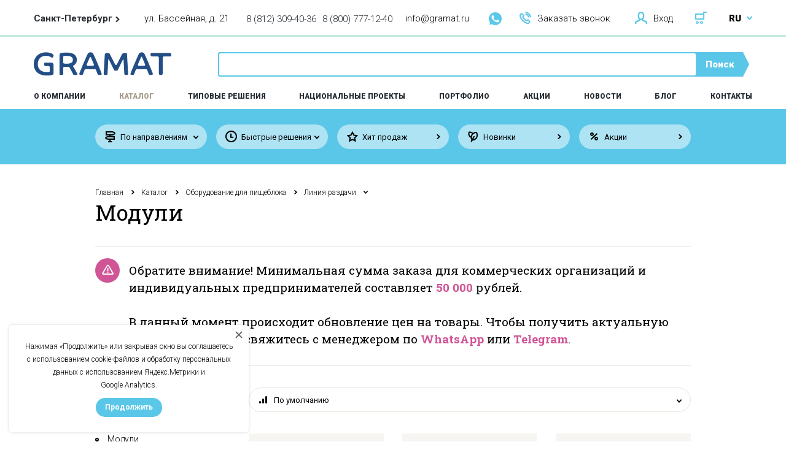

--- FILE ---
content_type: text/html; charset=UTF-8
request_url: https://gramat.ru/category/moduli
body_size: 36906
content:
<!doctype html>
<html>
<head>
    <title>Модули | Купить линия раздачи по цене от 25200.00 руб. | GRAMAT</title><meta name="description" content="Модули по цене от 25200.00 руб. в компании GRAMAT. Доставка по Петербургу, Москве и в другие города России. Оснащение школ, детских садов и вузов «под ключ». Заходите!"><meta name="keywords" content="модули купить, модули цены, модули спб"><meta charset="utf-8"><!--[if IE]><meta http-equiv="X-UA-Compatible" content="IE=edge,chrome=1"><![endif]--><meta name="viewport" content="width=device-width,initial-scale=1"><link href="/favicon.ico?1504805982" type="image/x-icon" rel="icon"/><link href="/favicon.ico?1504805982" type="image/x-icon" rel="shortcut icon"/><!--[if lt IE 9]>
	<script type="text/javascript" src="//oss.maxcdn.com/html5shiv/3.7.2/html5shiv.min.js"></script>
	<script type="text/javascript" src="//oss.maxcdn.com/respond/1.4.2/respond.min.js"></script>
<![endif]-->
	<link rel="stylesheet" href="/css/style.min.css?1729004466" >
<!-- Yandex.Metrika counter --> <script type="text/javascript" > (function (d, w, c) { (w[c] = w[c] || []).push(function() { try { w.yaCounter43707684 = new Ya.Metrika({ id:43707684, clickmap:true, trackLinks:true, accurateTrackBounce:true, webvisor:true }); } catch(e) { } }); var n = d.getElementsByTagName("script")[0], s = d.createElement("script"), f = function () { n.parentNode.insertBefore(s, n); }; s.type = "text/javascript"; s.async = true; s.src = "https://mc.yandex.ru/metrika/watch.js"; if (w.opera == "[object Opera]") { d.addEventListener("DOMContentLoaded", f, false); } else { f(); } })(document, window, "yandex_metrika_callbacks"); </script> <noscript><div><img src="https://mc.yandex.ru/watch/43707684" style="position:absolute; left:-9999px;" alt="" /></div></noscript> <!-- /Yandex.Metrika counter --><meta name="yandex-verification" content="93a4f67c05c013f7" />
</head>

<body>
	<header class="header">
    <div class="header__top">
        <div class="wrapper clearfix">
            <div class="header__left">
                <div class="header__cities">
    <div class="header__city_selected">
        <b class="citygeo-name">Санкт-Петербург</b><span class="icon-arrow_right"></span>    </div>
    </div>
<div class="header__address citygeo-address">ул. Бассейная, д. 21</div><div class="header__phones citygeo-phones"><div class="header__phone"><a href="tel:88123094036">8 (812) 309-40-36</a></div><div class="header__phone"><a href="tel:88007771240">8 (800) 777-12-40</a></div></div>            </div>
            <div class="header__right">
                <a class="header__mail" href="mailto:info@gramat.ru">info@gramat.ru</a>
				<div class="header-icon-ws">
					<a href="https://wa.me/+79522686936" target="_blank" rel="nofollow"></a>
				</div>
                <div class="header__order" data-popup="order-call"><span class="icon icon-phone"></span>Заказать звонок</div>
                <div class="header__login" data-popup="login"><span class="icon icon-user"></span>Вход</div><a href="/cart" class="header__cart"><div class="header__cart_count" style="display: none;">0</div><span class="icon icon-cart"></span></a><div class="header__language">
    <div class="header__language_selected">
        RU        <span class="icon icon-arrow_right"></span>
    </div>
    <ul class="header__languages_menu">
        <li class="header__languages_item"><a href="/">RU</a></li><li class="header__languages_item"><a href="/en">EN</a></li>    </ul>
</div>            </div>
        </div>
    </div>
    <div class="header__middle">
        <div class="wrapper clearfix">
            <a href="/" class="header__logo">
                <span class="icon-logo"></span>
            </a>
            <div class="header__search">
                <form action="/search" class="header__search_expanded">
                    <input name="query" type="text" value="" />
                    <button type="submit">Поиск</button>
                </form>
            </div>
        </div>
    </div>
    <div class="header__bottom">
        <div class="wrapper clearfix">
            <nav class="header__menu">
                <a class="header__menu_item" data-submenu="about">О компании</a>
<a href="/category" class="header__menu_item m--active" data-submenu="catalog">Каталог</a>
<a href="/solutions" class="header__menu_item">Типовые решения</a>
<a href="/national-projects" class="header__menu_item">Национальные проекты</a>
<a href="/our-projects" class="header__menu_item">Портфолио</a>
<a href="/products/action" class="header__menu_item">Акции</a>
<a href="/news" class="header__menu_item">Новости</a>
<a href="/blog" class="header__menu_item">Блог</a>
<a href="/contacts" class="header__menu_item">Контакты</a>
            </nav>
        </div>
        <div class="header__submenu_wrap" data-submenu="about">
            <div class="header__submenu_arrow js-arrow"><span class="icon-arrow_right"></span></div>
            <div class="header__submenu_scrollable">
                <div class="wrapper">
                    <ul class="header__submenu">
                    <li class="header__submenu_item"><a href="/about">О компании</a></li><li class="header__submenu_item"><a href="/area-of-works">Направления работы</a></li><li class="header__submenu_item"><a href="/educational">Учебный центр</a></li><li class="header__submenu_item"><a href="/teams">Команда</a></li><li class="header__submenu_item"><a href="/certificates">Документы и сертификаты</a></li><li class="header__submenu_item"><a href="/reviews">Отзывы и благодарности</a></li><li class="header__submenu_item"><a href="/faqs">Часто задаваемые вопросы</a></li><li class="header__submenu_item"><a href="/how-working">Как мы работаем</a></li><li class="header__submenu_item"><a href="/partners">Партнеры</a></li>                    </ul>
                </div>
            </div>
        </div>
        <div class="header__submenu_wrap" data-submenu="catalog">
            <div class="header__submenu_arrow js-arrow"><span class="icon-arrow_right"></span></div>
            <div class="header__submenu_scrollable">
                <div class="wrapper">
                                        <table class="header__submenu_table">
                        <tbody>
                            <tr>
                            <td><ul class="header__submenu"><li class="header__submenu_title"><a href="/category/gosudarstvennaya-simvolika-rf">Государственная символика РФ</a></li><li class="header__submenu_more"><a href="/category/gosudarstvennaya-simvolika-rf">Все категории</a></li></ul></td><td><ul class="header__submenu"><li class="header__submenu_title"><a href="/category/tovary-pervoj-neobhodimosti">Товары первой необходимости</a></li><li class="header__submenu_item"><a href="/category/recirkulyatory">Рециркуляторы (22)</a></li><li class="header__submenu_item"><a href="/category/antiseptiki">Антисептики (12)</a></li><li class="header__submenu_item"><a href="/category/sredstva-zashhity">Средства защиты (12)</a></li><li class="header__submenu_more"><a href="/category/tovary-pervoj-neobhodimosti">Все категории</a></li></ul></td><td><ul class="header__submenu"><li class="header__submenu_title"><a href="/category/meduchrezhdeniya">Товары для медицинских организаций</a></li><li class="header__submenu_more"><a href="/category/meduchrezhdeniya">Все категории</a></li></ul></td><td><ul class="header__submenu"><li class="header__submenu_title"><a href="/category/multimedijnoe-i-interaktivnoe-oborudovanie">Мультимедийное и интерактивное оборудование</a></li><li class="header__submenu_item"><a href="/category/interaktivnye-paneli">Интерактивные панели (62)</a></li><li class="header__submenu_item"><a href="/category/informacionnye-terminaly">Информационные терминалы (6)</a></li><li class="header__submenu_item"><a href="/category/interaktivnye-stoly">Интерактивные столы (20)</a></li><li class="header__submenu_more"><a href="/category/multimedijnoe-i-interaktivnoe-oborudovanie">Все категории</a></li></ul></td></tr><tr><td><ul class="header__submenu"><li class="header__submenu_title"><a href="/category/orgtehnika-kompyutery-i-po">Оргтехника, компьютеры и ПО</a></li><li class="header__submenu_item"><a href="/category/3d-oborudovanie">3D оборудование (14)</a></li><li class="header__submenu_item"><a href="/category/monobloki">Моноблоки (15)</a></li><li class="header__submenu_item"><a href="/category/noutbuki">Ноутбуки (19)</a></li><li class="header__submenu_more"><a href="/category/orgtehnika-kompyutery-i-po">Все категории</a></li></ul></td><td><ul class="header__submenu"><li class="header__submenu_title"><a href="/category/sensornaya-komnata">Сенсорная комната</a></li><li class="header__submenu_item"><a href="/category/fibroopticheskie-izdeliya">Фиброоптические изделия (31)</a></li><li class="header__submenu_item"><a href="/category/taktilnoe-i-razvivayushhee-oborudovanie">Тактильное и развивающее оборудование (224)</a></li><li class="header__submenu_item"><a href="/category/igrovaya-zona-i-panel-dlya-igrovoj-zony">Игровая зона и панель для игровой зоны (32)</a></li><li class="header__submenu_more"><a href="/category/sensornaya-komnata">Все категории</a></li></ul></td><td><ul class="header__submenu"><li class="header__submenu_title"><a href="/category/bytovaya-tehnika">Бытовая техника</a></li><li class="header__submenu_item"><a href="/category/blendery">Блендеры (3)</a></li><li class="header__submenu_item"><a href="/category/vesy-755">Весы (1)</a></li><li class="header__submenu_item"><a href="/category/kuhonnye-kombajny">Кухонные комбайны (2)</a></li><li class="header__submenu_more"><a href="/category/bytovaya-tehnika">Все категории</a></li></ul></td><td><ul class="header__submenu"><li class="header__submenu_title"><a href="/category/mobilnye-planetarii-1141">Мобильные планетарии</a></li><li class="header__submenu_more"><a href="/category/mobilnye-planetarii-1141">Все категории</a></li></ul></td></tr><tr><td><ul class="header__submenu"><li class="header__submenu_title"><a href="/category/oborudovanie-dlya-pishhebloka">Оборудование для пищеблока</a></li><li class="header__submenu_item"><a href="/category/holodilnye-oborudovaniya">Холодильное оборудование (18)</a></li><li class="header__submenu_item"><a href="/category/teplovoe-oborudovanie">Тепловое оборудование (35)</a></li><li class="header__submenu_item"><a href="/category/liniya-razdachi">Линия раздачи (26)</a></li><li class="header__submenu_more"><a href="/category/oborudovanie-dlya-pishhebloka">Все категории</a></li></ul></td><td><ul class="header__submenu"><li class="header__submenu_title"><a href="/category/osnashenie-shkol">Оснащение школ</a></li><li class="header__submenu_item"><a href="/category/srednyaya-i-starshaya-shkola-1142">Средняя и старшая школа (3775)</a></li><li class="header__submenu_item"><a href="/category/nachalnaya-shkola-334">Начальная школа (305)</a></li><li class="header__submenu_item"><a href="/category/muzyka-331">Кабинет музыки (26)</a></li><li class="header__submenu_more"><a href="/category/osnashenie-shkol">Все категории</a></li></ul></td><td><ul class="header__submenu"><li class="header__submenu_title"><a href="/category/kabinet-psihologicheskogo-i-korrekcionnogo-razvitiya">Кабинет психологического и коррекционного развития</a></li><li class="header__submenu_item"><a href="/category/kabinet-logopeda">Кабинет логопеда, дефектолога (126)</a></li><li class="header__submenu_item"><a href="/category/kabinet-psihologa">Кабинет психолога (74)</a></li><li class="header__submenu_more"><a href="/category/kabinet-psihologicheskogo-i-korrekcionnogo-razvitiya">Все категории</a></li></ul></td><td><ul class="header__submenu"><li class="header__submenu_title"><a href="/category/robototehnika">Робототехника</a></li><li class="header__submenu_item"><a href="/category/matatalab">Matatalab (17)</a></li><li class="header__submenu_item"><a href="/category/skretchduinorobbo">СкретчДуино/Роббо (3)</a></li><li class="header__submenu_item"><a href="/category/makeblock">Makeblock (54)</a></li><li class="header__submenu_more"><a href="/category/robototehnika">Все категории</a></li></ul></td></tr><tr><td><ul class="header__submenu"><li class="header__submenu_title"><a href="/category/osnashenie-detskih-sadov">Оснащение детских садов</a></li><li class="header__submenu_item"><a href="/category/fizkulturnoe-oborudovanie">Физкультурное оборудование (748)</a></li><li class="header__submenu_item"><a href="/category/teatralizovannaya-deyatelnost">Театральная деятельность (660)</a></li><li class="header__submenu_item"><a href="/category/razvivayushhie-igry-i-igrushki">Развивающие игры (2929)</a></li><li class="header__submenu_more"><a href="/category/osnashenie-detskih-sadov">Все категории</a></li></ul></td><td><ul class="header__submenu"><li class="header__submenu_title"><a href="/category/inklyuzivnoe-obrazovanie">Инклюзивное образование</a></li><li class="header__submenu_item"><a href="/category/reabilitaciya">Реабилитация (15)</a></li><li class="header__submenu_item"><a href="/category/oborudovaniya-dlya-sozdaniya-dostupnoj-sredy">Оборудования для создания Доступной среды (158)</a></li><li class="header__submenu_item"><a href="/category/oborudovanie-dlya-inklyuzivnogo-obrazovaniya">Оборудование для Инклюзивного образования (158)</a></li><li class="header__submenu_more"><a href="/category/inklyuzivnoe-obrazovanie">Все категории</a></li></ul></td><td><ul class="header__submenu"><li class="header__submenu_title"><a href="/category/mebel">Мебель</a></li><li class="header__submenu_item"><a href="/category/shkolnaya-mebel">Школьная мебель (328)</a></li><li class="header__submenu_item"><a href="/category/ofisnaya-mebel">Офисная мебель (217)</a></li><li class="header__submenu_item"><a href="/category/detskaya-mebel">Детская мебель (574)</a></li><li class="header__submenu_more"><a href="/category/mebel">Все категории</a></li></ul></td><td><ul class="header__submenu"><li class="header__submenu_title"><a href="/category/kancelyarskie-tovary">Канцелярские товары</a></li><li class="header__submenu_item"><a href="/category/bumaga-i-bumazhnaya-produkciya">Бумага и бумажная продукция (51)</a></li><li class="header__submenu_item"><a href="/category/ruchki">Ручки (8)</a></li><li class="header__submenu_item"><a href="/category/karandashi">Карандаши (13)</a></li><li class="header__submenu_more"><a href="/category/kancelyarskie-tovary">Все категории</a></li></ul></td></tr><tr><td><ul class="header__submenu"><li class="header__submenu_title"><a href="/category/professionalnoe-audiovideo-oborudovanie">Профессиональное аудио/видео оборудование</a></li><li class="header__submenu_item"><a href="/category/mikshery">Микшеры (3)</a></li><li class="header__submenu_item"><a href="/category/mikrofony">Микрофоны (2)</a></li><li class="header__submenu_item"><a href="/category/akustika">Акустика (48)</a></li><li class="header__submenu_more"><a href="/category/professionalnoe-audiovideo-oborudovanie">Все категории</a></li></ul></td><td><ul class="header__submenu"><li class="header__submenu_title"><a href="/category/oborudovanie-dlya-obrazovatelnyh-programm">Оборудование для образовательных программ</a></li><li class="header__submenu_more"><a href="/category/oborudovanie-dlya-obrazovatelnyh-programm">Все категории</a></li></ul></td><td><ul class="header__submenu"><li class="header__submenu_title"><a href="/category/ulichnoe-oborudovanie-1228">Уличное оборудование</a></li><li class="header__submenu_item"><a href="/category/detskie-gorki">Детские горки (4)</a></li><li class="header__submenu_item"><a href="/category/detskie-kacheli">Детские качели (5)</a></li><li class="header__submenu_more"><a href="/category/ulichnoe-oborudovanie-1228">Все категории</a></li></ul></td><td><ul class="header__submenu"><li class="header__submenu_title"><a href="/category/podarki">Подарки</a></li><li class="header__submenu_item"><a href="/category/podarki-pri-zakaze-online">Подарки при заказе online  (18)</a></li><li class="header__submenu_item"><a href="/category/novogodnie-podarki">Подарки при заказе оборудования из списка (5)</a></li><li class="header__submenu_more"><a href="/category/podarki">Все категории</a></li></ul></td>                            </tr>
                        </tbody>
                    </table>
                                    </div>
            </div>
        </div>
    </div>
    <div class="header__mobile">
        <div class="wrapper">
            <a href="/" class="header__mobile_logo">
                <span class="icon-logo"></span>
            </a>
            <div class="header__mobile_right">
                <div class="header__mobile_login" data-popup="login"><span class="icon icon-user"></span></div><a href="/cart" class="header__mobile_cart"><div class="header__cart_count" style="display: none;">0</div><span class="icon icon-cart"></span></a>                <div class="header__mobile_opener js-mobile-opener">
                    <span class="icon-hamburger"></span>
                </div>
            </div>
        </div>
    </div>
    <div class="header__mobile_container">
        <div class="header__mobile_top">
			<div class="header-icon-ws header-icon-ws-mobile">
				<a href="https://wa.me/+79319793471" target="_blank" rel="nofollow"></a>
			</div>
            <div class="header__order" data-popup="order-call"><span class="icon icon-bubble"></span>Заказать звонок</div>
            <div class="header__language">
    <div class="header__language_selected">
        RU        <span class="icon icon-arrow_right"></span>
    </div>
    <ul class="header__languages_menu">
        <li class="header__languages_item"><a href="/">RU</a></li><li class="header__languages_item"><a href="/en">EN</a></li>    </ul>
</div>        </div>
        <div class="header__mobile_middle">
            <nav class="header__menu">
                <a class="header__menu_item m--submenu">О компании</a>
<ul class="header__mobile_submenu"><li class=""><a href="/about" class="header__menu_item">О компании</a>
</li><li class=""><a href="/area-of-works" class="header__menu_item">Направления работы</a>
</li><li class=""><a href="/educational" class="header__menu_item">Учебный центр</a>
</li><li class=""><a href="/teams" class="header__menu_item">Команда</a>
</li><li class=""><a href="/certificates" class="header__menu_item">Документы и сертификаты</a>
</li><li class=""><a href="/reviews" class="header__menu_item">Отзывы и благодарности</a>
</li><li class=""><a href="/faqs" class="header__menu_item">Часто задаваемые вопросы</a>
</li><li class=""><a href="/how-working" class="header__menu_item">Как мы работаем</a>
</li><li class=""><a href="/partners" class="header__menu_item">Партнеры</a>
</li></ul><a href="/category" class="header__menu_item m--active m--submenu">Каталог</a>
<ul class="header__mobile_submenu"><li class=""><a href="/category/gosudarstvennaya-simvolika-rf" class="header__menu_item">Государственная символика РФ</a>
</li><li class=""><a href="/category/tovary-pervoj-neobhodimosti" class="header__menu_item">Товары первой необходимости</a>
</li><li class=""><a href="/category/meduchrezhdeniya" class="header__menu_item">Товары для медицинских организаций</a>
</li><li class=""><a href="/category/multimedijnoe-i-interaktivnoe-oborudovanie" class="header__menu_item">Мультимедийное и интерактивное оборудование</a>
</li><li class=""><a href="/category/orgtehnika-kompyutery-i-po" class="header__menu_item">Оргтехника, компьютеры и ПО</a>
</li><li class=""><a href="/category/sensornaya-komnata" class="header__menu_item">Сенсорная комната</a>
</li><li class=""><a href="/category/bytovaya-tehnika" class="header__menu_item">Бытовая техника</a>
</li><li class=""><a href="/category/mobilnye-planetarii-1141" class="header__menu_item">Мобильные планетарии</a>
</li><li class=""><a href="/category/oborudovanie-dlya-pishhebloka" class="header__menu_item">Оборудование для пищеблока</a>
</li><li class=""><a href="/category/osnashenie-shkol" class="header__menu_item">Оснащение школ</a>
</li><li class=""><a href="/category/kabinet-psihologicheskogo-i-korrekcionnogo-razvitiya" class="header__menu_item">Кабинет психологического и коррекционного развития</a>
</li><li class=""><a href="/category/robototehnika" class="header__menu_item">Робототехника</a>
</li><li class=""><a href="/category/osnashenie-detskih-sadov" class="header__menu_item">Оснащение детских садов</a>
</li><li class=""><a href="/category/inklyuzivnoe-obrazovanie" class="header__menu_item">Инклюзивное образование</a>
</li><li class=""><a href="/category/mebel" class="header__menu_item">Мебель</a>
</li><li class=""><a href="/category/kancelyarskie-tovary" class="header__menu_item">Канцелярские товары</a>
</li><li class=""><a href="/category/professionalnoe-audiovideo-oborudovanie" class="header__menu_item">Профессиональное аудио/видео оборудование</a>
</li><li class=""><a href="/category/oborudovanie-dlya-obrazovatelnyh-programm" class="header__menu_item">Оборудование для образовательных программ</a>
</li><li class=""><a href="/category/ulichnoe-oborudovanie-1228" class="header__menu_item">Уличное оборудование</a>
</li><li class=""><a href="/category/podarki" class="header__menu_item">Подарки</a>
</li></ul><a href="/solutions" class="header__menu_item">Типовые решения</a>
<a href="/national-projects" class="header__menu_item">Национальные проекты</a>
<a href="/our-projects" class="header__menu_item">Портфолио</a>
<a href="/products/action" class="header__menu_item">Акции</a>
<a href="/news" class="header__menu_item">Новости</a>
<a href="/blog" class="header__menu_item">Блог</a>
<a href="/contacts" class="header__menu_item">Контакты</a>
            </nav>
            <form action="/search" class="header__mobile_search">
                <input name="query" type="text" value="" />
                <button type="submit"><span class="icon-zoom"></span></button>
            </form>
        </div>
        <div class="header__mobile_bottom">
            <div class="header__cities">
    <div class="header__city_selected">
        <b class="citygeo-name">Санкт-Петербург</b><span class="icon-arrow_right"></span>    </div>
    </div>
<div class="header__phones citygeo-phones"><div class="header__phone"><a href="tel:88123094036">8 (812) 309-40-36</a></div><div class="header__phone"><a href="tel:88007771240">8 (800) 777-12-40</a></div></div>        </div>
    </div>
</header>
<main class="content"><div class="catalog__filters">
    <div class="wrapper">
                <div class="catalog__filters_item m--select">
            <span class="catalog__filters_icon icon-division"></span>
            <div class="catalog__filters_name">По направлениям</div>
            <ul class="select-options">
            <li class=""><a href="/directions/interaktivnoe-oborudovanie-ronplay" class="">Интерактивное оборудование Ronplay</a></li><li class=""><a href="/directions/interaktivnoe-oborudovanie-uts" class="">Интерактивное оборудование UTS</a></li><li class=""><a href="/directions/oborudovanie-po-novogodnej-akcii" class="">Оборудование по акции </a></li><li class=""><a href="/directions/robototehnika-dlya-doshkolnyh-ou" class="">Робототехника для дошкольных ОУ</a></li><li class=""><a href="/directions/robototehnika-dlya-shkol" class="">Робототехника для школ</a></li>            </ul>
        </div>
                <div class="catalog__filters_item m--select">
            <span class="catalog__filters_icon icon-clock"></span>
            <div class="catalog__filters_name">Быстрые решения</div>
            <ul class="select-options">
            <li><a href="/quick-solutions/kabinet-astranomii" class="">Кабинет астрономии</a></li>            </ul>
        </div>
                <a href="/products/hits" class="catalog__filters_item">
            <span class="catalog__filters_icon icon-star2"></span>
            <div class="catalog__filters_name">Хит продаж</div>
        </a>
        <a href="/products/new" class="catalog__filters_item">
            <span class="catalog__filters_icon icon-leaf"></span>
            <div class="catalog__filters_name">Новинки</div>
        </a>
        <a href="/products/action" class="catalog__filters_item">
            <span class="catalog__filters_icon icon-sale"></span>
            <div class="catalog__filters_name">Акции</div>
        </a>
    </div>
</div><div class="breadcrumbs m--white">
    <div class="wrapper">
        <span><a href="/">Главная</a></span><span class="breadcrumbs__arrow icon-arrow_right"></span><span><a href="/category">Каталог</a></span><span class="breadcrumbs__arrow icon-arrow_right"></span><span><a href="/category/oborudovanie-dlya-pishhebloka">Оборудование для пищеблока</a></span><span class="breadcrumbs__arrow icon-arrow_right"></span><span><a href="/category/liniya-razdachi">Линия раздачи</a></span><span class="breadcrumbs__arrow m--active icon-arrow_right"></span><h1 class="breadcrumbs__current">Модули</h1>    </div>
</div>
<div class="wrapper">
        <div class="info-msg">
        <div class="info-msg__icon">
            <i class="icon-warning"></i>
        </div>
        Обратите внимание! Минимальная сумма заказа для коммерческих организаций и индивидуальных предпринимателей составляет <span>50 000</span> рублей.<br/><br/>
В данный момент происходит обновление цен на товары. Чтобы получить актуальную цену, пожалуйста, свяжитесь с менеджером по <span><a href="https://wa.me/+79522686936" target="_blank" rel="nofollow">WhatsApp</a></span> или <span><a href="https://t.me/+79522686936" target="_blank" rel="nofollow">Telegram</a></span>.    </div>
    <div class="row catalog">
        <div class="col-md-3">
                            <aside class="catalog__sidebar">
                    <div class="catalog__sidebar_block">
                        <div class="catalog__sidebar_title">Модули</div>
                        <nav>
                            <a href="/category/moduli" class="catalog__sidebar_item m--active">Модули</a><a href="/category/prilavki" class="catalog__sidebar_item">Прилавки</a><a href="/category/marmity" class="catalog__sidebar_item">Мармиты</a>                        </nav>
                    </div>
                </aside>
                    </div>
        <div class="col-md-9">
         <div class="row">
         <div class="col-md-12"><div class="select__wrap">
    <span class="icon icon-sort"></span>
    <select name="sorting">
        <option value="" selected="selected">По умолчанию</option><option value="price-asc">Сначала дешевые</option><option value="price-desc">Сначала дорогие</option><option value="name-asc">По алфавиту от А до Я</option><option value="name-desc">По алфавиту от Я до А</option>    </select>
</div>
</div>  
               </div>
            <div class="row list">
                <div class="col-md-4 col-xs-6 col-12 p-item"><a href="/product/modul-povorotnyj-abat-premer-mp-90t" class="catalog__item"><div class="catalog__image"><img src="/files/items/44480_image.jpg?1544011780" alt=""/><div class="catalog__add" data-put-one="44480"></div></div><div class="catalog__articul">Арт. 00-ГР019428</div><div class="catalog__price">36 000 р.</div><div class="catalog__text">Модуль поворотный ABAT «Премьер» МП-90Т</div></a></div><div class="col-md-4 col-xs-6 col-12 p-item"><a href="/product/modul-povorotnyj-abat-asta-mp-90km" class="catalog__item"><div class="catalog__image"><img src="/files/items/44479_image.jpg?1544011690" alt=""/><div class="catalog__add" data-put-one="44479"></div></div><div class="catalog__articul">Арт. 00-ГР019557</div><div class="catalog__price">32 400 р.</div><div class="catalog__text">Модуль поворотный ABAT «Аста» МП-90КМ</div></a></div><div class="col-md-4 col-xs-6 col-12 p-item"><a href="/product/modul-nejtralnyj-abat-premer-mn-70t" class="catalog__item"><div class="catalog__image"><img src="/files/items/44478_image.jpg?1544011627" alt=""/><div class="catalog__add" data-put-one="44478"></div></div><div class="catalog__articul">Арт. 00-ГР019429</div><div class="catalog__price">29 160 р.</div><div class="catalog__text">Модуль нейтральный ABAT «Премьер» МН-70Т</div></a></div><div class="col-md-4 col-xs-6 col-12 p-item"><a href="/product/modul-nejtralnyj-abat-patsha-mn-70m" class="catalog__item"><div class="catalog__image"><img src="/files/items/44477_image.jpg?1544011564" alt=""/><div class="catalog__add" data-put-one="44477"></div></div><div class="catalog__articul">Арт. 00-ГР008418</div><div class="catalog__price">28 800 р.</div><div class="catalog__text">Модуль нейтральный ABAT «Патша» МН-70М</div></a></div><div class="col-md-4 col-xs-6 col-12 p-item"><a href="/product/modul-nejtralnyj-abat-asta-mn-70km" class="catalog__item"><div class="catalog__image"><img src="/files/items/44476_image.jpg?1544011488" alt=""/><div class="catalog__add" data-put-one="44476"></div></div><div class="catalog__articul">Арт. 00-ГР019558</div><div class="catalog__price">25 200 р.</div><div class="catalog__text">Модуль нейтральный ABAT «Аста» МН-70КМ</div></a></div>            </div>
            
        </div>
    </div>

    </div>
</main><footer class="footer">
    <div class="footer__top_wrap">
        <div class="wrapper">
            <div class="row footer__top">
                <div class="col-md-3">
                    <div class="footer__logo">
                        <span class="icon-logo"></span>
                    </div>
                    <nav class="footer__menu">
                        <ul>
                            <li><a href="/how-working">О компании</a></li>
                            <li><a href="/category">Каталог</a></li>
                            <li><a href="/solutions">Типовые решения</a></li>
							<li><a href="/national-projects">Национальные проекты</a></li>
                            <li><a href="/payment-and-delivery">Оплата и доставка</a></li>
                        </ul>
                    </nav>
                </div>
                <div class="col-md-3">
                    <nav class="footer__menu">
                        <ul>
                            <li><a href="/our-projects">Портфолио</a></li>
                            <li><a href="/partners">Партнеры и сотрудничество</a></li>
                            <li><a href="/news">Новости</a></li>
                            <li><a href="/blog">Блог</a></li>
                            <li><a href="/contacts">Контакты</a></li>
                        </ul>
                    </nav>
                </div>
                <div class="col-md-3">
                    <div class="footer__social"><a href="https://vk.com/gramat_studio" target="_blank" rel="nofollow"><span class="icon-sm_vk"></span></a>
<a href="https://wa.me/+79522686936" target="_blank" rel="nofollow" class="icon icon-ws"></a>
<a href="https://t.me/+79522686936" target="_blank" rel="nofollow" class="icon icon-t"></a></div>                </div>
                <div class="col-md-3">
                    <div class="footer__contacts citygeo-contacts">
                        <a href="tel:88123094036">8 (812) 309-40-36</a>, <a href="tel:88007771240">8 (800) 777-12-40</a><br><a href="mailto:info@gramat.ru">info@gramat.ru</a><br>ул. Бассейная, д. 21                    </div>
                </div>
            </div>
        </div>
    </div>
    <div class="wrapper">
        <div class="footer__bottom">
            <div class="footer__copyright">
                <span>©</span>
                GRAMAT, 2016 - 2026            </div>
                        <a href="/data-processing-agreement" class="footer__link">Политика конфиденциальности</a>
			<div></div>
	</div>
    </div>
</footer>
<div class="allblack" data-popups="{&quot;misc&quot;:[],&quot;accounts&quot;:[],&quot;items&quot;:[]}"></div><script>document.googleApiKey = "AIzaSyABDFitpuGWZoYCe_l_1ndp0sx3hC0Tg6c"</script><script src="/js/extsrc-min.js"></script>
	<script type="text/javascript" extsrc="/js/vendor.js?1575821673"></script>
	<script type="text/javascript" extsrc="/js/slick.min.js?1504806020"></script>
	<script type="text/javascript" extsrc="/js/custom.js?1597674075"></script>
	<script type="text/javascript" extsrc="/js/inputmask.js?1504806018"></script>
	<script type="text/javascript" extsrc="/js/jquery.inputmask.js?1504806019"></script>
	<script type="text/javascript" extsrc="/js/jquery.cookie.js?1504806019"></script>
	<script type="text/javascript" extsrc="/fancybox/jquery.fancybox.js?1504806007"></script>
	<script type="text/javascript" extsrc="/fancybox/jquery.fancybox-thumbs.js?1504806006"></script>
	<script type="text/javascript" extsrc="/fancybox/jquery.fancybox-media.js?1504806006"></script>
	<script type="text/javascript" extsrc="/js/jquery-ready.js?1698233739"></script>
    <a class="top-btn" id="toTop" href="#"><img src="../img/to_top.png"></a>
	
	<script src="//cdn.callibri.ru/callibri.js" type="text/javascript" charset="utf-8"></script>
	
	<div class="close-target popup-cookie">
		<a class="cls close-block"></a>

		<p>Нажимая «Продолжить» или закрывая окно вы соглашаетесь с использованием cookie-файлов и обработку персональных данных с использованием Яндекс.Метрики и Google&nbsp;Analytics.</p>
		
		<a class="cookie-agree"><span>Продолжить</span></a>
	</div>

</body>
</html>


--- FILE ---
content_type: text/html; charset=UTF-8
request_url: https://gramat.ru/items/popups
body_size: 1062
content:
<div class="popup popup_put2basket m--quick">
	<div class="popup__cross"><span class="icon-x"></span></div>
	<div class="popup__content">
		<div class="popup_quick__icon">
			<span class="icon-cart"></span>
		</div>
		<div class="popup_quick__text">
			<p>Товар добавлен в корзину</p>
			<a href="/cart" class="popup_quick__continue">В корзину</a>
			<a href="javascript:;" class="popup_quick__cancel">Закрыть</a>
            <div style="display: none;" id="deficiency">
                <p class="popup_quick__description">Для достижения минимальной суммы заказа Вам необходимо заказать еще товаров на сумму <span data-d="1"></span></p>
                <p class="popup_quick__description-last">Государственным учреждениям для оформления заказа на сумму менее 50 000 руб. необходимо связаться с отделом продаж</p>
            </div>
		</div>
	</div>
</div>

--- FILE ---
content_type: text/css
request_url: https://gramat.ru/css/style.min.css?1729004466
body_size: 165897
content:
/* @import 'temp.css'; */
.popup-cookie{
	background: #fff;
	width: calc(100% - 30px);
	max-width: 390px;
	padding: 25px;
	font-size: 12px;
	text-align: center;
	position: fixed;
	bottom: 15px;
	left: 15px;
	z-index: 800;
	border-radius: 5px;
	box-shadow: 0 0 5px rgba(0, 0, 0, 0.16);
	opacity: 0;
	pointer-events: none;
	transition: all 0.5s ease;
}
.popup-cookie.open{
	opacity: 1;
	pointer-events: auto;
}
.popup-cookie p{
	margin: 0;
}
.popup-cookie a,
.popup-cookie a:focus{
	white-space: nowrap;
}
.popup-cookie a:hover{
	text-decoration: none;
}
.popup-cookie .cookie-agree{
	background: #5bc7e8;
	color: #fff;
	margin-top: 10px;
	display: inline-block;
	font-weight: bold;
	cursor: pointer;
	padding: 5px 15px;
	border-radius: 50px;
}
.popup-cookie .close-block{
	width: 22px;
	height: 22px;
	overflow: hidden;
	cursor: pointer;
	position: absolute;
	top: 5px;
	right: 5px;
	border-radius: 50%;
	box-shadow: none;
}
.popup-cookie .close-block:before,
.popup-cookie .close-block:after{
	content: '';
	background: #666;
	width: 14px;
	height: 2px;
	position: absolute;
	top: 50%;
	left: 50%;
	z-index: 2;
	transform: translate(-50%,-50%) rotate(45deg);
}
.popup-cookie .close-block:after{
	transform: translate(-50%,-50%) rotate(-45deg);
}
.popup-cookie .close-block:after{
	transform: translate(-50%,-50%) rotate(-45deg);
}

.header-icon-ws{
	display: inline-block;
	vertical-align: middle;
	margin-right: 25px;
}
.header-icon-ws a{
	background: url(../img/icon-ws.png) no-repeat;
	background-size: contain !important;
	width: 21px;
	height: 21px;
	display: inline-block;
	transform: translateY(3px);
	
}
.header-icon-ws-mobile{
	margin-right: 12px;
}
.header-icon-ws-mobile a{
	width: 20px;
	height: 20px;
	transform: translateY(2px);
}
.contacts__social .icon,
.footer__social .icon{
	background-size: contain !important;
	width: 35px;
	height: 35px;
	display: inline-block;
	margin: 1px;
}
.contacts__social .icon-ws,
.footer__social .icon-ws{
	background: url(../img/icon-ws.png) no-repeat;
}
.contacts__social .icon-t,
.footer__social .icon-t{
	background: url(../img/icon-t.png) no-repeat;
}

.blog_one img:not([width]){
	width:100%;
	height:auto;
}

.js-top_slider .home_slider__item ~ .home_slider__item{
	display: none;
}
.js-top_slider.slick-initialized .home_slider__item ~ .home_slider__item{
	display: block;
}

.home_catalog__title.home_catalog__title-1{
	margin-bottom: 0;
}
.home_catalog{
	margin-top: 40px;
}
.row-flex{
	display: flex;
	flex-flow: row wrap;
}
.wrapper-contacts{
	padding: 65px 0;
}
.contacts-map{
	height: 360px;
}
.contacts-menu-target{
	display: none;
}

@media (max-width: 1200px){
	.footer-social-2{
		margin: -20px 0 0;
	}
}

.national-form .contacts__form{border: #000 1px solid;padding: 25px 28px 45px;margin-bottom: 0}.nf-header{font-weight: bold;font-size: 18px}.nf-header span{display: block;font-size: 14px;margin-top: 5px}.text .nf-files{padding: 20px 0 25px;margin: 0}.text .nf-files li{list-style: none;margin: 0;padding: 0}.text .nf-files li:before{display: none}.nf-files a{color: #666}
/*! normalize.css v3.0.3 | MIT License | github.com/necolas/normalize.css */img{height: auto}body,figure,h1{margin:0}img,legend{border:0}pre,textarea{overflow:auto}.fotorama__arr,.fotorama__fullscreen-icon,.fotorama__nav,.fotorama__nav__frame,.fotorama__nav__shaft,.fotorama__stage__frame,.fotorama__stage__shaft,.fotorama__video-close,.fotorama__video-play,.slick-slider{-webkit-tap-highlight-color:transparent}.fotorama__wrap,html{-webkit-text-size-adjust:100%}.fotorama__wrap--only-active .fotorama__stage__frame,.select-hidden,.slick-loading .slick-slide,.slick-loading .slick-track{visibility:hidden}.fotorama__arr:focus,.fotorama__fullscreen-icon:focus,.fotorama__nav__frame,.mCustomScrollBox,.slick-list:focus,a:active,a:hover,button{outline:0}.clear,.clearfix:after,.counter:after,.row:after,.slick-track:after,.wrapper-fluid:after,.wrapper:after{clear:both}html{font-family:sans-serif;-ms-text-size-adjust:100%}body{padding:0}article,aside,details,figcaption,figure,footer,header,hgroup,main,menu,nav,section,summary{display:block}audio,canvas,progress,video{display:inline-block;vertical-align:baseline}audio:not([controls]){display:none;height:0}[hidden],template{display:none}.slick-list,.slick-slider,.slick-track{position:relative;display:block}a{background-color:transparent}abbr[title]{border-bottom:1px dotted}b,optgroup,strong{font-weight:700}dfn{font-style:italic}h1{font-size:2em}mark{color:#000;background:#ff0}small{font-size:80%}sub,sup{font-size:75%;line-height:0;position:relative;vertical-align:baseline}sub{bottom:-.25em}svg:not(:root){overflow:hidden}hr{box-sizing:content-box;height:0}code,kbd,pre,samp{font-family:monospace,monospace;font-size:1em}button,input,optgroup,select,textarea{font:inherit;margin:0;color:inherit}button{overflow:visible}button,select{text-transform:none}button,html input[type=button],input[type=reset],input[type=submit]{cursor:pointer;-webkit-appearance:button}button[disabled],html input[disabled]{cursor:default}button::-moz-focus-inner,input::-moz-focus-inner{padding:0;border:0}input{line-height:normal}input[type=checkbox],input[type=radio]{box-sizing:border-box;padding:0}input[type=number]::-webkit-inner-spin-button,input[type=number]::-webkit-outer-spin-button{height:auto}input[type=search]{box-sizing:content-box;-webkit-appearance:textfield}input[type=search]::-webkit-search-cancel-button,input[type=search]::-webkit-search-decoration{-webkit-appearance:none}fieldset{margin:0 2px;padding:.35em .625em .75em;border:1px solid silver}legend,td,th{padding:0}legend{}textarea{resize:none}:not(.text)>table{border-spacing:0;border-collapse:collapse}.slick-slider{box-sizing:border-box;-webkit-user-select:none;-moz-user-select:none;-ms-user-select:none;user-select:none;-webkit-touch-callout:none;-khtml-user-select:none;-ms-touch-action:pan-y;touch-action:pan-y}.slick-list{overflow:hidden;margin:0;padding:0}.slick-list.dragging{cursor:pointer;cursor:hand}.slick-slider .slick-list,.slick-slider .slick-track{-webkit-transform:translate3d(0,0,0);transform:translate3d(0,0,0)}.slick-track{top:0;left:0}.slick-track:after,.slick-track:before{display:table;content:''}.slick-slide{display:none;float:left;height:100%;min-height:1px}[dir=rtl] .slick-slide{float:right}.slick-slide img{display:block}.slick-slide.slick-loading img{display:none}.slick-slide.dragging img{pointer-events:none}.slick-initialized .slick-slide{display:block}.slick-vertical .slick-slide{display:block;height:auto;border:1px solid transparent}.slick-arrow.slick-hidden{display:none}/*!
 * Fotorama 4.6.4 | http://fotorama.io/license/
 */.fotorama__arr:focus:after,.fotorama__fullscreen-icon:focus:after,.fotorama__html,.fotorama__img,.fotorama__nav__frame:focus .fotorama__dot:after,.fotorama__nav__frame:focus .fotorama__thumb:after,.fotorama__stage__frame,.fotorama__stage__shaft,.fotorama__video iframe{position:absolute;top:0;right:0;bottom:0;left:0;width:100%;height:100%}.fotorama--fullscreen,.fotorama__img{min-width:0!important;max-width:99999px!important;min-height:0!important;max-height:99999px!important;padding:0!important;border-radius:0!important;box-shadow:none!important}.fotorama__wrap .fotorama__grab{cursor:move;cursor:-o-grab;cursor:-ms-grab;cursor:grab}.fotorama__grabbing *{cursor:move;cursor:-o-grabbing;cursor:-ms-grabbing;cursor:grabbing}.fotorama__spinner{position:absolute!important;top:50%!important;left:50%!important}.fotorama__wrap--css3 .fotorama__arr,.fotorama__wrap--css3 .fotorama__fullscreen-icon,.fotorama__wrap--css3 .fotorama__nav__shaft,.fotorama__wrap--css3 .fotorama__stage__shaft,.fotorama__wrap--css3 .fotorama__thumb-border,.fotorama__wrap--css3 .fotorama__video-close,.fotorama__wrap--css3 .fotorama__video-play{-webkit-transform:translate3d(0,0,0);transform:translate3d(0,0,0)}.fotorama__caption,.fotorama__nav:after,.fotorama__nav:before,.fotorama__stage:after,.fotorama__stage:before,.fotorama__wrap--css3 .fotorama__html,.fotorama__wrap--css3 .fotorama__nav,.fotorama__wrap--css3 .fotorama__spinner,.fotorama__wrap--css3 .fotorama__stage,.fotorama__wrap--css3 .fotorama__stage .fotorama__img,.fotorama__wrap--css3 .fotorama__stage__frame{-webkit-transform:translateZ(0);transform:translateZ(0)}.fotorama__arr:focus:after,.fotorama__fullscreen-icon:focus:after,.fotorama__nav__frame:focus .fotorama__dot:after,.fotorama__nav__frame:focus .fotorama__thumb:after{content:'';border-radius:inherit;background-color:rgba(0,175,234,.5)}.fotorama__wrap--video .fotorama__stage,.fotorama__wrap--video .fotorama__stage__frame--video,.fotorama__wrap--video .fotorama__stage__frame--video .fotorama__html,.fotorama__wrap--video .fotorama__stage__frame--video .fotorama__img,.fotorama__wrap--video .fotorama__stage__shaft{-webkit-transform:none!important;transform:none!important}.fotorama__wrap--css3 .fotorama__nav__shaft,.fotorama__wrap--css3 .fotorama__stage__shaft,.fotorama__wrap--css3 .fotorama__thumb-border{transition-timing-function:cubic-bezier(.1,0,.25,1);transition-duration:0s;transition-property:-webkit-transform,width;transition-property:transform,width}.fotorama__arr,.fotorama__fullscreen-icon,.fotorama__no-select,.fotorama__video-close,.fotorama__video-play,.fotorama__wrap{-webkit-user-select:none;-moz-user-select:none;-ms-user-select:none;user-select:none}.fotorama__nav,.fotorama__nav__frame{margin:auto;padding:0}.fotorama--fullscreen,.fullscreen{width:100%!important;height:100%!important;margin:0!important}.fotorama__caption__wrap,.fotorama__nav__frame,.fotorama__nav__shaft{display:inline-block;vertical-align:middle;-moz-box-orient:vertical}.fotorama:not(.fotorama--unobtrusive)>:not(:first-child),.fotorama__wrap--fade .fotorama__stage__frame{display:none}.fotorama__nav__frame,.fotorama__thumb-border{box-sizing:content-box}.fotorama--hidden,.fotorama__load{position:absolute;z-index:-1;top:-99999px;left:-99999px}.fotorama__arr,.fotorama__fullscreen-icon,.fotorama__video-close,.fotorama__video-play{background:url(fotorama.png) no-repeat}@media (-webkit-min-device-pixel-ratio:1.5),(-webkit-min-device-pixel-ratio:2),(min-resolution:2dppx){.fotorama__arr,.fotorama__fullscreen-icon,.fotorama__video-close,.fotorama__video-play{background:url(fotorama@2x.png) no-repeat}}.fotorama__thumb{background-color:#7f7f7f;background-color:rgba(127,127,127,.2)}@media print{.fotorama__arr,.fotorama__fullscreen-icon,.fotorama__thumb-border,.fotorama__video-close,.fotorama__video-play{background:0 0!important}}.fotorama--fullscreen .fotorama__nav,.fotorama--fullscreen .fotorama__stage,.fullscreen{background:#000}.fotorama{overflow:hidden;min-width:1px}.fullscreen{overflow:hidden!important;max-width:100%!important;max-height:100%!important;padding:0!important}.fotorama--fullscreen{position:absolute!important;z-index:2147483647!important;top:0!important;right:0!important;bottom:0!important;left:0!important;float:none!important;background:#000}.fotorama__wrap{position:relative;z-index:0;direction:ltr}.fotorama__stage__frame.fotorama__active,.fotorama__wrap--fade .fotorama__fade-front{z-index:8}.fotorama__wrap--rtl .fotorama__stage__frame{direction:rtl}.fotorama__nav,.fotorama__stage{position:relative;overflow:hidden;max-width:100%}.fotorama__wrap--pan-y{-ms-touch-action:pan-y}.fotorama__wrap .fotorama__pointer{cursor:pointer}.fotorama__wrap--slide .fotorama__stage__frame{opacity:1!important}.fotorama__stage__frame{overflow:hidden}.fotorama__wrap--fade .fotorama__fade-front,.fotorama__wrap--fade .fotorama__fade-rear,.fotorama__wrap--fade .fotorama__stage__frame.fotorama__active{top:0;left:0;display:block}.fotorama--fullscreen .fotorama__loaded--full .fotorama__img,.fotorama__img--full,.fotorama__wrap--fade .fotorama__stage .fotorama__shadow{display:none}.fotorama__wrap--fade .fotorama__fade-rear{z-index:7}.fotorama__wrap--fade .fotorama__fade-rear.fotorama__active{z-index:9}.fotorama__img{opacity:0;border:none!important;-ms-filter:'alpha(Opacity=0)';filter:alpha(opacity=0)}.fotorama__error .fotorama__img,.fotorama__loaded .fotorama__img{opacity:1;-ms-filter:'alpha(Opacity=100)';filter:alpha(opacity=100)}.fotorama--fullscreen .fotorama__loaded--full .fotorama__img--full{display:block}.fotorama__wrap--only-active .fotorama__nav,.fotorama__wrap--only-active .fotorama__stage{max-width:99999px!important}.fotorama__wrap--only-active .fotorama__stage__frame.fotorama__active{visibility:visible}.fotorama__nav{font-size:0;line-height:0;z-index:5;display:none;text-align:center;white-space:nowrap}.fotorama__nav__shaft{position:relative;top:0;left:0;text-align:left}.fotorama__nav__frame{position:relative;cursor:pointer}.fotorama__nav--dots{display:block}.fotorama__nav--dots .fotorama__nav__frame{width:18px;height:30px}.fotorama__nav--dots .fotorama__nav__frame--thumb,.fotorama__nav--dots .fotorama__thumb-border{display:none}.fotorama__nav--thumbs{display:block}.fotorama__nav--thumbs .fotorama__nav__frame{padding-left:0!important}.fotorama__nav--thumbs .fotorama__nav__frame:last-child{padding-right:0!important}.fotorama__nav--thumbs .fotorama__nav__frame--dot{display:none}.fotorama__dot{position:relative;top:12px;left:6px;display:block;width:4px;height:4px;border:1px solid #7f7f7f;border-radius:6px}.fotorama__wrap--css2 .fotorama__video-play,.fotorama__wrap--no-captions .fotorama__caption,.fotorama__wrap--video .fotorama__caption,.fotorama__wrap--video .fotorama__stage .fotorama__video-play{display:none}.fotorama__nav__frame:focus .fotorama__dot:after{top:-1px;left:-1px;padding:1px}.fotorama__nav__frame.fotorama__active .fotorama__dot{width:0;height:0;border-width:3px}.fotorama__nav__frame.fotorama__active .fotorama__dot:after{top:-3px;left:-3px;padding:3px}.fotorama__thumb{position:relative;overflow:hidden;width:100%;height:100%}.fotorama__nav__frame:focus .fotorama__thumb{z-index:2}.fotorama__thumb-border{position:absolute;z-index:9;top:0;left:0;border-style:solid;border-color:#00afea;background-image:linear-gradient(to bottom right,rgba(255,255,255,.25),rgba(64,64,64,.1))}.fotorama__caption{font-family:'Helvetica Neue',Arial,sans-serif;font-size:14px;line-height:1.5;position:absolute;z-index:12;right:0;bottom:0;left:0;color:#000}.fotorama__caption a{text-decoration:none;color:#000;border-color:rgba(0,0,0,.5);border-bottom:1px solid}.fotorama__caption a:hover{color:#333;border-color:rgba(51,51,51,.5)}.fotorama__wrap--rtl .fotorama__caption{right:0;left:auto}.fotorama__caption__wrap{box-sizing:border-box;padding:5px 10px;background-color:#fff;background-color:rgba(255,255,255,.9)}@-webkit-keyframes spinner{0%{-webkit-transform:rotate(0);transform:rotate(0)}100%{-webkit-transform:rotate(360deg);transform:rotate(360deg)}}@keyframes spinner{0%{-webkit-transform:rotate(0);transform:rotate(0)}100%{-webkit-transform:rotate(360deg);transform:rotate(360deg)}}.fotorama__wrap--css3 .fotorama__spinner{-webkit-animation:spinner 24s infinite linear;animation:spinner 24s infinite linear}.fotorama__wrap--css3 .fotorama__html,.fotorama__wrap--css3 .fotorama__stage .fotorama__img{transition-timing-function:linear;transition-duration:.3s;transition-property:opacity}.fotorama__wrap--video .fotorama__stage__frame--video .fotorama__html,.fotorama__wrap--video .fotorama__stage__frame--video .fotorama__img{opacity:0;-ms-filter:'alpha(Opacity=0)';filter:alpha(opacity=0)}.fotorama__select{-webkit-user-select:text;-moz-user-select:text;-ms-user-select:text;user-select:text;cursor:auto}.fotorama__video{position:absolute;z-index:10;top:32px;right:0;bottom:0;left:0}@-moz-document url-prefix(){.fotorama__active{box-shadow:0 0 0 transparent}}.fotorama__arr,.fotorama__fullscreen-icon,.fotorama__video-close,.fotorama__video-play{position:absolute;z-index:11;cursor:pointer}.fotorama__arr{position:absolute;top:50%;width:32px;height:32px;margin-top:-16px}.fotorama__arr--prev{left:2px;background-position:0 0}.fotorama__arr--next{right:2px;background-position:-32px 0}.fotorama__arr--disabled{cursor:default;pointer-events:none;opacity:.1}.fotorama__fullscreen-icon{background-position:0 -32px}.fotorama__arr:focus,.fotorama__fullscreen-icon:focus{border-radius:50%}.fotorama--fullscreen .fotorama__fullscreen-icon{background-position:-32px -32px}.fotorama__video-play{top:50%;left:50%;width:96px;height:96px;margin-top:-48px;margin-left:-48px;opacity:0;background-position:0 -64px}.fotorama__error .fotorama__video-play,.fotorama__loaded .fotorama__video-play,.fotorama__nav__frame .fotorama__video-play{display:block;opacity:1}.fotorama__nav__frame .fotorama__video-play{width:32px;height:32px;margin-top:-16px;margin-left:-16px;background-position:-64px -32px}.fotorama__video-close{z-index:20;top:0;right:0;width:32px;height:32px;opacity:0;background-position:-64px 0}.fotorama__wrap--css2 .fotorama__video-close{display:none}.fotorama__wrap--css3 .fotorama__video-close{-webkit-transform:translate3d(32px,-32px,0);transform:translate3d(32px,-32px,0)}.fotorama__wrap--video .fotorama__video-close{display:block;opacity:1}.fotorama__wrap--css3.fotorama__wrap--video .fotorama__video-close{-webkit-transform:translate3d(0,0,0);transform:translate3d(0,0,0)}.fotorama__wrap--no-controls.fotorama__wrap--toggle-arrows .fotorama__arr,.fotorama__wrap--no-controls.fotorama__wrap--toggle-arrows .fotorama__fullscreen-icon{opacity:0}.fotorama__wrap--no-controls.fotorama__wrap--toggle-arrows .fotorama__arr:focus,.fotorama__wrap--no-controls.fotorama__wrap--toggle-arrows .fotorama__fullscreen-icon:focus{opacity:1}.fotorama__wrap--video .fotorama__arr,.fotorama__wrap--video .fotorama__fullscreen-icon{opacity:0!important}.fotorama__wrap--css2.fotorama__wrap--no-controls.fotorama__wrap--toggle-arrows .fotorama__arr,.fotorama__wrap--css2.fotorama__wrap--no-controls.fotorama__wrap--toggle-arrows .fotorama__fullscreen-icon{display:none}.fotorama__wrap--css2.fotorama__wrap--no-controls.fotorama__wrap--toggle-arrows .fotorama__arr:focus,.fotorama__wrap--css2.fotorama__wrap--no-controls.fotorama__wrap--toggle-arrows .fotorama__fullscreen-icon:focus{display:block}.fotorama__wrap--css2.fotorama__wrap--video .fotorama__arr,.fotorama__wrap--css2.fotorama__wrap--video .fotorama__fullscreen-icon{display:none!important}.fotorama__wrap--css3.fotorama__wrap--no-controls.fotorama__wrap--slide.fotorama__wrap--toggle-arrows .fotorama__fullscreen-icon:not(:focus){-webkit-transform:translate3d(32px,-32px,0);transform:translate3d(32px,-32px,0)}.fotorama__wrap--css3.fotorama__wrap--no-controls.fotorama__wrap--slide.fotorama__wrap--toggle-arrows .fotorama__arr--prev:not(:focus){-webkit-transform:translate3d(-48px,0,0);transform:translate3d(-48px,0,0)}.fotorama__wrap--css3.fotorama__wrap--no-controls.fotorama__wrap--slide.fotorama__wrap--toggle-arrows .fotorama__arr--next:not(:focus){-webkit-transform:translate3d(48px,0,0);transform:translate3d(48px,0,0)}.fotorama__wrap--css3.fotorama__wrap--video .fotorama__fullscreen-icon{-webkit-transform:translate3d(32px,-32px,0)!important;transform:translate3d(32px,-32px,0)!important}.fotorama__wrap--css3.fotorama__wrap--video .fotorama__arr--prev{-webkit-transform:translate3d(-48px,0,0)!important;transform:translate3d(-48px,0,0)!important}.fotorama__wrap--css3.fotorama__wrap--video .fotorama__arr--next{-webkit-transform:translate3d(48px,0,0)!important;transform:translate3d(48px,0,0)!important}.fotorama__wrap--css3 .fotorama__arr:not(:focus),.fotorama__wrap--css3 .fotorama__fullscreen-icon:not(:focus),.fotorama__wrap--css3 .fotorama__video-close:not(:focus),.fotorama__wrap--css3 .fotorama__video-play:not(:focus){transition-duration:.3s;transition-property:-webkit-transform,opacity;transition-property:transform,opacity}.fotorama__nav:after,.fotorama__nav:before,.fotorama__stage:after,.fotorama__stage:before{position:absolute;z-index:10;top:0;bottom:0;display:block;width:10px;height:auto;content:'';text-decoration:none;pointer-events:none;background-repeat:no-repeat;background-size:1px 100%,5px 100%}.fotorama__nav:before,.fotorama__stage:before{left:-10px;background-image:linear-gradient(transparent,rgba(0,0,0,.2) 25%,rgba(0,0,0,.3) 75%,transparent),radial-gradient(farthest-side at 0 50%,rgba(0,0,0,.4),transparent);background-position:0 0,0 0}.fotorama__nav.fotorama__shadows--left:before,.fotorama__stage.fotorama__shadows--left:before{left:0}.fotorama__nav:after,.fotorama__stage:after{right:-10px;background-image:linear-gradient(transparent,rgba(0,0,0,.2) 25%,rgba(0,0,0,.3) 75%,transparent),radial-gradient(farthest-side at 100% 50%,rgba(0,0,0,.4),transparent);background-position:100% 0,100% 0}.fotorama__nav.fotorama__shadows--right:after,.fotorama__stage.fotorama__shadows--right:after{right:0}.fotorama--fullscreen .fotorama__nav:after,.fotorama--fullscreen .fotorama__nav:before,.fotorama--fullscreen .fotorama__stage:after,.fotorama--fullscreen .fotorama__stage:before,.fotorama__wrap--fade .fotorama__stage:after,.fotorama__wrap--fade .fotorama__stage:before,.fotorama__wrap--no-shadows .fotorama__nav:after,.fotorama__wrap--no-shadows .fotorama__nav:before,.fotorama__wrap--no-shadows .fotorama__stage:after,.fotorama__wrap--no-shadows .fotorama__stage:before{display:none}.mCustomScrollbar{-ms-touch-action:pinch-zoom;touch-action:pinch-zoom}.mCustomScrollbar.mCS_no_scrollbar,.mCustomScrollbar.mCS_touch_action{-ms-touch-action:auto;touch-action:auto}.mCustomScrollBox{position:relative;overflow:hidden;max-width:100%;height:100%;direction:ltr}.mCSB_container{overflow:hidden;width:auto;height:auto}.mCSB_inside>.mCSB_container{margin-right:30px}.mCSB_container.mCS_no_scrollbar_y.mCS_y_hidden{margin-right:0}.mCS-dir-rtl>.mCSB_inside>.mCSB_container{margin-right:0;margin-left:30px}.mCS-dir-rtl>.mCSB_inside>.mCSB_container.mCS_no_scrollbar_y.mCS_y_hidden{margin-left:0}.mCSB_scrollTools{position:absolute;top:0;right:0;bottom:0;left:auto;width:16px;height:auto;opacity:.75;filter:'alpha(opacity=75)';-ms-filter:'alpha(opacity=75)'}.mCSB_outside+.mCSB_scrollTools{right:-26px}.mCS-dir-rtl>.mCSB_inside>.mCSB_scrollTools,.mCS-dir-rtl>.mCSB_outside+.mCSB_scrollTools{right:auto;left:0}.mCS-dir-rtl>.mCSB_outside+.mCSB_scrollTools{left:-26px}.mCSB_scrollTools .mCSB_draggerContainer{position:absolute;top:0;right:0;bottom:0;left:0;height:auto}.mCSB_scrollTools a+.mCSB_draggerContainer{margin:20px 0}.mCSB_scrollTools .mCSB_draggerRail{width:2px;height:100%;margin:0 auto;border-radius:16px}.mCSB_scrollTools .mCSB_dragger{z-index:1;width:100%;height:30px;cursor:pointer}.mCSB_scrollTools .mCSB_dragger .mCSB_dragger_bar{position:relative;width:4px;height:100%;margin:0 auto;text-align:center;border-radius:16px}.mCSB_scrollTools_vertical.mCSB_scrollTools_onDrag_expand .mCSB_dragger.mCSB_dragger_onDrag_expanded .mCSB_dragger_bar,.mCSB_scrollTools_vertical.mCSB_scrollTools_onDrag_expand .mCSB_draggerContainer:hover .mCSB_dragger .mCSB_dragger_bar{width:12px}.mCSB_scrollTools_vertical.mCSB_scrollTools_onDrag_expand .mCSB_dragger.mCSB_dragger_onDrag_expanded+.mCSB_draggerRail,.mCSB_scrollTools_vertical.mCSB_scrollTools_onDrag_expand .mCSB_draggerContainer:hover .mCSB_draggerRail{width:8px}.mCSB_scrollTools .mCSB_buttonDown,.mCSB_scrollTools .mCSB_buttonUp{position:absolute;display:block;overflow:hidden;width:100%;height:20px;margin:0 auto;cursor:pointer}.mCSB_scrollTools .mCSB_buttonDown{bottom:0}.mCSB_horizontal.mCSB_inside>.mCSB_container{margin-right:0;margin-bottom:30px}.mCSB_horizontal.mCSB_outside>.mCSB_container{min-height:100%}.mCSB_horizontal>.mCSB_container.mCS_no_scrollbar_x.mCS_x_hidden{margin-bottom:0}.mCSB_scrollTools.mCSB_scrollTools_horizontal{top:auto;right:0;bottom:0;left:0;width:auto;height:16px}.mCustomScrollBox+.mCSB_scrollTools+.mCSB_scrollTools.mCSB_scrollTools_horizontal,.mCustomScrollBox+.mCSB_scrollTools.mCSB_scrollTools_horizontal{bottom:-26px}.mCSB_scrollTools.mCSB_scrollTools_horizontal a+.mCSB_draggerContainer{margin:0 20px}.mCSB_scrollTools.mCSB_scrollTools_horizontal .mCSB_draggerRail{width:100%;height:2px;margin:7px 0}.mCSB_scrollTools.mCSB_scrollTools_horizontal .mCSB_dragger{left:0;width:30px;height:100%}.mCSB_scrollTools.mCSB_scrollTools_horizontal .mCSB_dragger .mCSB_dragger_bar{width:100%;height:4px;margin:6px auto}.mCSB_scrollTools_horizontal.mCSB_scrollTools_onDrag_expand .mCSB_dragger.mCSB_dragger_onDrag_expanded .mCSB_dragger_bar,.mCSB_scrollTools_horizontal.mCSB_scrollTools_onDrag_expand .mCSB_draggerContainer:hover .mCSB_dragger .mCSB_dragger_bar{height:12px;margin:2px auto}.mCSB_scrollTools_horizontal.mCSB_scrollTools_onDrag_expand .mCSB_dragger.mCSB_dragger_onDrag_expanded+.mCSB_draggerRail,.mCSB_scrollTools_horizontal.mCSB_scrollTools_onDrag_expand .mCSB_draggerContainer:hover .mCSB_draggerRail{height:8px;margin:4px 0}.mCSB_scrollTools.mCSB_scrollTools_horizontal .mCSB_buttonLeft,.mCSB_scrollTools.mCSB_scrollTools_horizontal .mCSB_buttonRight{position:absolute;display:block;overflow:hidden;width:20px;height:100%;margin:0 auto;cursor:pointer}.mCSB_scrollTools.mCSB_scrollTools_horizontal .mCSB_buttonLeft{left:0}.mCSB_scrollTools.mCSB_scrollTools_horizontal .mCSB_buttonRight{right:0}.mCSB_container_wrapper{position:absolute;top:0;right:0;bottom:0;left:0;overflow:hidden;width:auto;height:auto;margin-right:30px;margin-bottom:30px}.mCSB_container_wrapper>.mCSB_container{box-sizing:border-box;padding-right:30px;padding-bottom:30px}.mCSB_vertical_horizontal>.mCSB_scrollTools.mCSB_scrollTools_vertical{bottom:20px}.mCSB_vertical_horizontal>.mCSB_scrollTools.mCSB_scrollTools_horizontal{right:20px}.mCSB_container_wrapper.mCS_no_scrollbar_x.mCS_x_hidden+.mCSB_scrollTools.mCSB_scrollTools_vertical{bottom:0}.mCS-dir-rtl>.mCustomScrollBox.mCSB_vertical_horizontal.mCSB_inside>.mCSB_scrollTools.mCSB_scrollTools_horizontal,.mCSB_container_wrapper.mCS_no_scrollbar_y.mCS_y_hidden+.mCSB_scrollTools~.mCSB_scrollTools.mCSB_scrollTools_horizontal{right:0}.mCS-dir-rtl>.mCustomScrollBox.mCSB_vertical_horizontal.mCSB_inside>.mCSB_scrollTools.mCSB_scrollTools_horizontal{left:20px}.mCS-dir-rtl>.mCustomScrollBox.mCSB_vertical_horizontal.mCSB_inside>.mCSB_container_wrapper.mCS_no_scrollbar_y.mCS_y_hidden+.mCSB_scrollTools~.mCSB_scrollTools.mCSB_scrollTools_horizontal{left:0}.mCS-dir-rtl>.mCSB_inside>.mCSB_container_wrapper{margin-right:0;margin-left:30px}.mCSB_container_wrapper.mCS_no_scrollbar_y.mCS_y_hidden>.mCSB_container{padding-right:0}.mCSB_container_wrapper.mCS_no_scrollbar_x.mCS_x_hidden>.mCSB_container{padding-bottom:0}.mCustomScrollBox.mCSB_vertical_horizontal.mCSB_inside>.mCSB_container_wrapper.mCS_no_scrollbar_y.mCS_y_hidden{margin-right:0;margin-left:0}.mCustomScrollBox.mCSB_vertical_horizontal.mCSB_inside>.mCSB_container_wrapper.mCS_no_scrollbar_x.mCS_x_hidden{margin-bottom:0}.mCSB_scrollTools,.mCSB_scrollTools .mCSB_buttonDown,.mCSB_scrollTools .mCSB_buttonLeft,.mCSB_scrollTools .mCSB_buttonRight,.mCSB_scrollTools .mCSB_buttonUp,.mCSB_scrollTools .mCSB_dragger .mCSB_dragger_bar{transition:opacity .2s ease-in-out,background-color .2s ease-in-out}.mCSB_scrollTools_horizontal.mCSB_scrollTools_onDrag_expand .mCSB_draggerRail,.mCSB_scrollTools_horizontal.mCSB_scrollTools_onDrag_expand .mCSB_dragger_bar,.mCSB_scrollTools_vertical.mCSB_scrollTools_onDrag_expand .mCSB_draggerRail,.mCSB_scrollTools_vertical.mCSB_scrollTools_onDrag_expand .mCSB_dragger_bar{transition:width .2s ease-out .2s,height .2s ease-out .2s,margin-left .2s ease-out .2s,margin-right .2s ease-out .2s,margin-top .2s ease-out .2s,margin-bottom .2s ease-out .2s,opacity .2s ease-in-out,background-color .2s ease-in-out}.mCS-autoHide>.mCustomScrollBox>.mCSB_scrollTools,.mCS-autoHide>.mCustomScrollBox~.mCSB_scrollTools{opacity:0;filter:'alpha(opacity=0)';-ms-filter:'alpha(opacity=0)'}.mCS-autoHide:hover>.mCustomScrollBox>.mCSB_scrollTools,.mCS-autoHide:hover>.mCustomScrollBox~.mCSB_scrollTools,.mCustomScrollBox:hover>.mCSB_scrollTools,.mCustomScrollBox:hover~.mCSB_scrollTools,.mCustomScrollbar>.mCustomScrollBox>.mCSB_scrollTools.mCSB_scrollTools_onDrag,.mCustomScrollbar>.mCustomScrollBox~.mCSB_scrollTools.mCSB_scrollTools_onDrag{opacity:1;filter:'alpha(opacity=100)';-ms-filter:'alpha(opacity=100)'}.mCSB_scrollTools .mCSB_draggerRail{background-color:#000;background-color:rgba(0,0,0,.4);filter:'alpha(opacity=40)';-ms-filter:'alpha(opacity=40)'}.mCSB_scrollTools .mCSB_dragger .mCSB_dragger_bar{background-color:#fff;background-color:rgba(255,255,255,.75);filter:'alpha(opacity=75)';-ms-filter:'alpha(opacity=75)'}.mCSB_scrollTools .mCSB_dragger:hover .mCSB_dragger_bar{background-color:#fff;background-color:rgba(255,255,255,.85);filter:'alpha(opacity=85)';-ms-filter:'alpha(opacity=85)'}.mCSB_scrollTools .mCSB_dragger.mCSB_dragger_onDrag .mCSB_dragger_bar,.mCSB_scrollTools .mCSB_dragger:active .mCSB_dragger_bar{background-color:#fff;background-color:rgba(255,255,255,.9);filter:'alpha(opacity=90)';-ms-filter:'alpha(opacity=90)'}.mCSB_scrollTools .mCSB_buttonDown,.mCSB_scrollTools .mCSB_buttonLeft,.mCSB_scrollTools .mCSB_buttonRight,.mCSB_scrollTools .mCSB_buttonUp{opacity:.4;background-image:url(mCSB_buttons.png);background-repeat:no-repeat;filter:'alpha(opacity=40)';-ms-filter:'alpha(opacity=40)'}.mCSB_scrollTools .mCSB_buttonUp{background-position:0 0}.mCSB_scrollTools .mCSB_buttonDown{background-position:0 -20px}.mCSB_scrollTools .mCSB_buttonLeft{background-position:0 -40px}.mCSB_scrollTools .mCSB_buttonRight{background-position:0 -56px}.mCSB_scrollTools .mCSB_buttonDown:hover,.mCSB_scrollTools .mCSB_buttonLeft:hover,.mCSB_scrollTools .mCSB_buttonRight:hover,.mCSB_scrollTools .mCSB_buttonUp:hover{opacity:.75;filter:'alpha(opacity=75)';-ms-filter:'alpha(opacity=75)'}.mCSB_scrollTools .mCSB_buttonDown:active,.mCSB_scrollTools .mCSB_buttonLeft:active,.mCSB_scrollTools .mCSB_buttonRight:active,.mCSB_scrollTools .mCSB_buttonUp:active{opacity:.9;filter:'alpha(opacity=90)';-ms-filter:'alpha(opacity=90)'}.mCS-dark.mCSB_scrollTools .mCSB_draggerRail{background-color:#000;background-color:rgba(0,0,0,.15)}.mCS-dark.mCSB_scrollTools .mCSB_dragger .mCSB_dragger_bar{background-color:#000;background-color:rgba(0,0,0,.75)}.mCS-dark.mCSB_scrollTools .mCSB_dragger:hover .mCSB_dragger_bar{background-color:rgba(0,0,0,.85)}.mCS-dark.mCSB_scrollTools .mCSB_dragger.mCSB_dragger_onDrag .mCSB_dragger_bar,.mCS-dark.mCSB_scrollTools .mCSB_dragger:active .mCSB_dragger_bar{background-color:rgba(0,0,0,.9)}.mCS-dark.mCSB_scrollTools .mCSB_buttonUp{background-position:-80px 0}.mCS-dark.mCSB_scrollTools .mCSB_buttonDown{background-position:-80px -20px}.mCS-dark.mCSB_scrollTools .mCSB_buttonLeft{background-position:-80px -40px}.mCS-dark.mCSB_scrollTools .mCSB_buttonRight{background-position:-80px -56px}.mCS-dark-2.mCSB_scrollTools .mCSB_draggerRail,.mCS-light-2.mCSB_scrollTools .mCSB_draggerRail{width:4px;border-radius:1px;background-color:#fff;background-color:rgba(255,255,255,.1)}.mCS-dark-2.mCSB_scrollTools .mCSB_dragger .mCSB_dragger_bar,.mCS-light-2.mCSB_scrollTools .mCSB_dragger .mCSB_dragger_bar{width:4px;border-radius:1px;background-color:#fff;background-color:rgba(255,255,255,.75)}.mCS-dark-2.mCSB_scrollTools_horizontal .mCSB_dragger .mCSB_dragger_bar,.mCS-dark-2.mCSB_scrollTools_horizontal .mCSB_draggerRail,.mCS-light-2.mCSB_scrollTools_horizontal .mCSB_dragger .mCSB_dragger_bar,.mCS-light-2.mCSB_scrollTools_horizontal .mCSB_draggerRail{width:100%;height:4px;margin:6px auto}.mCS-light-2.mCSB_scrollTools .mCSB_dragger:hover .mCSB_dragger_bar{background-color:#fff;background-color:rgba(255,255,255,.85)}.mCS-light-2.mCSB_scrollTools .mCSB_dragger.mCSB_dragger_onDrag .mCSB_dragger_bar,.mCS-light-2.mCSB_scrollTools .mCSB_dragger:active .mCSB_dragger_bar{background-color:#fff;background-color:rgba(255,255,255,.9)}.mCS-light-2.mCSB_scrollTools .mCSB_buttonUp{background-position:-32px 0}.mCS-light-2.mCSB_scrollTools .mCSB_buttonDown{background-position:-32px -20px}.mCS-light-2.mCSB_scrollTools .mCSB_buttonLeft{background-position:-40px -40px}.mCS-light-2.mCSB_scrollTools .mCSB_buttonRight{background-position:-40px -56px}.mCS-dark-2.mCSB_scrollTools .mCSB_draggerRail{border-radius:1px;background-color:#000;background-color:rgba(0,0,0,.1)}.mCS-dark-2.mCSB_scrollTools .mCSB_dragger .mCSB_dragger_bar{border-radius:1px;background-color:#000;background-color:rgba(0,0,0,.75)}.mCS-dark-2.mCSB_scrollTools .mCSB_dragger:hover .mCSB_dragger_bar{background-color:#000;background-color:rgba(0,0,0,.85)}.mCS-dark-2.mCSB_scrollTools .mCSB_dragger.mCSB_dragger_onDrag .mCSB_dragger_bar,.mCS-dark-2.mCSB_scrollTools .mCSB_dragger:active .mCSB_dragger_bar{background-color:#000;background-color:rgba(0,0,0,.9)}.mCS-dark-2.mCSB_scrollTools .mCSB_buttonUp{background-position:-112px 0}.mCS-dark-2.mCSB_scrollTools .mCSB_buttonDown{background-position:-112px -20px}.mCS-dark-2.mCSB_scrollTools .mCSB_buttonLeft{background-position:-120px -40px}.mCS-dark-2.mCSB_scrollTools .mCSB_buttonRight{background-position:-120px -56px}.mCS-dark-thick.mCSB_scrollTools .mCSB_draggerRail,.mCS-light-thick.mCSB_scrollTools .mCSB_draggerRail{width:4px;border-radius:2px;background-color:#fff;background-color:rgba(255,255,255,.1)}.mCS-dark-thick.mCSB_scrollTools .mCSB_dragger .mCSB_dragger_bar,.mCS-light-thick.mCSB_scrollTools .mCSB_dragger .mCSB_dragger_bar{width:6px;border-radius:2px;background-color:#fff;background-color:rgba(255,255,255,.75)}.mCS-dark-thick.mCSB_scrollTools_horizontal .mCSB_draggerRail,.mCS-light-thick.mCSB_scrollTools_horizontal .mCSB_draggerRail{width:100%;height:4px;margin:6px 0}.mCS-dark-thick.mCSB_scrollTools_horizontal .mCSB_dragger .mCSB_dragger_bar,.mCS-light-thick.mCSB_scrollTools_horizontal .mCSB_dragger .mCSB_dragger_bar{width:100%;height:6px;margin:5px auto}.mCS-light-thick.mCSB_scrollTools .mCSB_dragger:hover .mCSB_dragger_bar{background-color:#fff;background-color:rgba(255,255,255,.85)}.mCS-light-thick.mCSB_scrollTools .mCSB_dragger.mCSB_dragger_onDrag .mCSB_dragger_bar,.mCS-light-thick.mCSB_scrollTools .mCSB_dragger:active .mCSB_dragger_bar{background-color:#fff;background-color:rgba(255,255,255,.9)}.mCS-light-thick.mCSB_scrollTools .mCSB_buttonUp{background-position:-16px 0}.mCS-light-thick.mCSB_scrollTools .mCSB_buttonDown{background-position:-16px -20px}.mCS-light-thick.mCSB_scrollTools .mCSB_buttonLeft{background-position:-20px -40px}.mCS-light-thick.mCSB_scrollTools .mCSB_buttonRight{background-position:-20px -56px}.mCS-dark-thick.mCSB_scrollTools .mCSB_draggerRail{border-radius:2px;background-color:#000;background-color:rgba(0,0,0,.1)}.mCS-dark-thick.mCSB_scrollTools .mCSB_dragger .mCSB_dragger_bar{border-radius:2px;background-color:#000;background-color:rgba(0,0,0,.75)}.mCS-dark-thick.mCSB_scrollTools .mCSB_dragger:hover .mCSB_dragger_bar{background-color:#000;background-color:rgba(0,0,0,.85)}.mCS-dark-thick.mCSB_scrollTools .mCSB_dragger.mCSB_dragger_onDrag .mCSB_dragger_bar,.mCS-dark-thick.mCSB_scrollTools .mCSB_dragger:active .mCSB_dragger_bar{background-color:#000;background-color:rgba(0,0,0,.9)}.mCS-dark-thick.mCSB_scrollTools .mCSB_buttonUp{background-position:-96px 0}.mCS-dark-thick.mCSB_scrollTools .mCSB_buttonDown{background-position:-96px -20px}.mCS-dark-thick.mCSB_scrollTools .mCSB_buttonLeft{background-position:-100px -40px}.mCS-dark-thick.mCSB_scrollTools .mCSB_buttonRight{background-position:-100px -56px}.mCS-light-thin.mCSB_scrollTools .mCSB_draggerRail{background-color:#fff;background-color:rgba(255,255,255,.1)}.mCS-dark-thin.mCSB_scrollTools .mCSB_dragger .mCSB_dragger_bar,.mCS-light-thin.mCSB_scrollTools .mCSB_dragger .mCSB_dragger_bar{width:2px}.mCS-dark-thin.mCSB_scrollTools_horizontal .mCSB_draggerRail,.mCS-light-thin.mCSB_scrollTools_horizontal .mCSB_draggerRail{width:100%}.mCS-dark-thin.mCSB_scrollTools_horizontal .mCSB_dragger .mCSB_dragger_bar,.mCS-light-thin.mCSB_scrollTools_horizontal .mCSB_dragger .mCSB_dragger_bar{width:100%;height:2px;margin:7px auto}.mCS-dark-thin.mCSB_scrollTools .mCSB_draggerRail{background-color:#000;background-color:rgba(0,0,0,.15)}.mCS-dark-thin.mCSB_scrollTools .mCSB_dragger .mCSB_dragger_bar{background-color:#000;background-color:rgba(0,0,0,.75)}.mCS-dark-thin.mCSB_scrollTools .mCSB_dragger:hover .mCSB_dragger_bar{background-color:#000;background-color:rgba(0,0,0,.85)}.mCS-dark-thin.mCSB_scrollTools .mCSB_dragger.mCSB_dragger_onDrag .mCSB_dragger_bar,.mCS-dark-thin.mCSB_scrollTools .mCSB_dragger:active .mCSB_dragger_bar{background-color:#000;background-color:rgba(0,0,0,.9)}.mCS-dark-thin.mCSB_scrollTools .mCSB_buttonUp{background-position:-80px 0}.mCS-dark-thin.mCSB_scrollTools .mCSB_buttonDown{background-position:-80px -20px}.mCS-dark-thin.mCSB_scrollTools .mCSB_buttonLeft{background-position:-80px -40px}.mCS-dark-thin.mCSB_scrollTools .mCSB_buttonRight{background-position:-80px -56px}.mCS-rounded.mCSB_scrollTools .mCSB_draggerRail{background-color:#fff;background-color:rgba(255,255,255,.15)}.mCS-rounded-dark.mCSB_scrollTools .mCSB_dragger,.mCS-rounded-dots-dark.mCSB_scrollTools .mCSB_dragger,.mCS-rounded-dots.mCSB_scrollTools .mCSB_dragger,.mCS-rounded.mCSB_scrollTools .mCSB_dragger{height:14px}.mCS-rounded-dark.mCSB_scrollTools .mCSB_dragger .mCSB_dragger_bar,.mCS-rounded-dots-dark.mCSB_scrollTools .mCSB_dragger .mCSB_dragger_bar,.mCS-rounded-dots.mCSB_scrollTools .mCSB_dragger .mCSB_dragger_bar,.mCS-rounded.mCSB_scrollTools .mCSB_dragger .mCSB_dragger_bar{width:14px;margin:0 1px}.mCS-rounded-dark.mCSB_scrollTools_horizontal .mCSB_dragger,.mCS-rounded-dots-dark.mCSB_scrollTools_horizontal .mCSB_dragger,.mCS-rounded-dots.mCSB_scrollTools_horizontal .mCSB_dragger,.mCS-rounded.mCSB_scrollTools_horizontal .mCSB_dragger{width:14px}.mCS-rounded-dark.mCSB_scrollTools_horizontal .mCSB_dragger .mCSB_dragger_bar,.mCS-rounded-dots-dark.mCSB_scrollTools_horizontal .mCSB_dragger .mCSB_dragger_bar,.mCS-rounded-dots.mCSB_scrollTools_horizontal .mCSB_dragger .mCSB_dragger_bar,.mCS-rounded.mCSB_scrollTools_horizontal .mCSB_dragger .mCSB_dragger_bar{height:14px;margin:1px 0}.mCS-rounded-dark.mCSB_scrollTools_vertical.mCSB_scrollTools_onDrag_expand .mCSB_dragger.mCSB_dragger_onDrag_expanded .mCSB_dragger_bar,.mCS-rounded-dark.mCSB_scrollTools_vertical.mCSB_scrollTools_onDrag_expand .mCSB_draggerContainer:hover .mCSB_dragger .mCSB_dragger_bar,.mCS-rounded.mCSB_scrollTools_vertical.mCSB_scrollTools_onDrag_expand .mCSB_dragger.mCSB_dragger_onDrag_expanded .mCSB_dragger_bar,.mCS-rounded.mCSB_scrollTools_vertical.mCSB_scrollTools_onDrag_expand .mCSB_draggerContainer:hover .mCSB_dragger .mCSB_dragger_bar{width:16px;height:16px;margin:-1px 0}.mCS-rounded-dark.mCSB_scrollTools_vertical.mCSB_scrollTools_onDrag_expand .mCSB_dragger.mCSB_dragger_onDrag_expanded+.mCSB_draggerRail,.mCS-rounded-dark.mCSB_scrollTools_vertical.mCSB_scrollTools_onDrag_expand .mCSB_draggerContainer:hover .mCSB_draggerRail,.mCS-rounded.mCSB_scrollTools_vertical.mCSB_scrollTools_onDrag_expand .mCSB_dragger.mCSB_dragger_onDrag_expanded+.mCSB_draggerRail,.mCS-rounded.mCSB_scrollTools_vertical.mCSB_scrollTools_onDrag_expand .mCSB_draggerContainer:hover .mCSB_draggerRail{width:4px}.mCS-rounded-dark.mCSB_scrollTools_horizontal.mCSB_scrollTools_onDrag_expand .mCSB_dragger.mCSB_dragger_onDrag_expanded .mCSB_dragger_bar,.mCS-rounded-dark.mCSB_scrollTools_horizontal.mCSB_scrollTools_onDrag_expand .mCSB_draggerContainer:hover .mCSB_dragger .mCSB_dragger_bar,.mCS-rounded.mCSB_scrollTools_horizontal.mCSB_scrollTools_onDrag_expand .mCSB_dragger.mCSB_dragger_onDrag_expanded .mCSB_dragger_bar,.mCS-rounded.mCSB_scrollTools_horizontal.mCSB_scrollTools_onDrag_expand .mCSB_draggerContainer:hover .mCSB_dragger .mCSB_dragger_bar{width:16px;height:16px;margin:0 -1px}.mCS-rounded-dark.mCSB_scrollTools_horizontal.mCSB_scrollTools_onDrag_expand .mCSB_dragger.mCSB_dragger_onDrag_expanded+.mCSB_draggerRail,.mCS-rounded-dark.mCSB_scrollTools_horizontal.mCSB_scrollTools_onDrag_expand .mCSB_draggerContainer:hover .mCSB_draggerRail,.mCS-rounded.mCSB_scrollTools_horizontal.mCSB_scrollTools_onDrag_expand .mCSB_dragger.mCSB_dragger_onDrag_expanded+.mCSB_draggerRail,.mCS-rounded.mCSB_scrollTools_horizontal.mCSB_scrollTools_onDrag_expand .mCSB_draggerContainer:hover .mCSB_draggerRail{height:4px;margin:6px 0}.mCS-rounded.mCSB_scrollTools .mCSB_buttonUp{background-position:0 -72px}.mCS-rounded.mCSB_scrollTools .mCSB_buttonDown{background-position:0 -92px}.mCS-rounded.mCSB_scrollTools .mCSB_buttonLeft{background-position:0 -112px}.mCS-rounded.mCSB_scrollTools .mCSB_buttonRight{background-position:0 -128px}.mCS-rounded-dark.mCSB_scrollTools .mCSB_dragger .mCSB_dragger_bar,.mCS-rounded-dots-dark.mCSB_scrollTools .mCSB_dragger .mCSB_dragger_bar{background-color:#000;background-color:rgba(0,0,0,.75)}.mCS-rounded-dark.mCSB_scrollTools .mCSB_draggerRail{background-color:#000;background-color:rgba(0,0,0,.15)}.mCS-rounded-dark.mCSB_scrollTools .mCSB_dragger:hover .mCSB_dragger_bar,.mCS-rounded-dots-dark.mCSB_scrollTools .mCSB_dragger:hover .mCSB_dragger_bar{background-color:#000;background-color:rgba(0,0,0,.85)}.mCS-rounded-dark.mCSB_scrollTools .mCSB_dragger.mCSB_dragger_onDrag .mCSB_dragger_bar,.mCS-rounded-dark.mCSB_scrollTools .mCSB_dragger:active .mCSB_dragger_bar,.mCS-rounded-dots-dark.mCSB_scrollTools .mCSB_dragger.mCSB_dragger_onDrag .mCSB_dragger_bar,.mCS-rounded-dots-dark.mCSB_scrollTools .mCSB_dragger:active .mCSB_dragger_bar{background-color:#000;background-color:rgba(0,0,0,.9)}.mCS-rounded-dark.mCSB_scrollTools .mCSB_buttonUp{background-position:-80px -72px}.mCS-rounded-dark.mCSB_scrollTools .mCSB_buttonDown{background-position:-80px -92px}.mCS-rounded-dark.mCSB_scrollTools .mCSB_buttonLeft{background-position:-80px -112px}.mCS-rounded-dark.mCSB_scrollTools .mCSB_buttonRight{background-position:-80px -128px}.mCS-rounded-dots-dark.mCSB_scrollTools_vertical .mCSB_draggerRail,.mCS-rounded-dots.mCSB_scrollTools_vertical .mCSB_draggerRail{width:4px}.mCS-rounded-dots-dark.mCSB_scrollTools .mCSB_draggerRail,.mCS-rounded-dots-dark.mCSB_scrollTools_horizontal .mCSB_draggerRail,.mCS-rounded-dots.mCSB_scrollTools .mCSB_draggerRail,.mCS-rounded-dots.mCSB_scrollTools_horizontal .mCSB_draggerRail{background-color:transparent;background-position:center}.mCS-rounded-dots-dark.mCSB_scrollTools .mCSB_draggerRail,.mCS-rounded-dots.mCSB_scrollTools .mCSB_draggerRail{opacity:.3;background-image:url([data-uri]);background-repeat:repeat-y;filter:'alpha(opacity=30)';-ms-filter:'alpha(opacity=30)'}.mCS-rounded-dots-dark.mCSB_scrollTools_horizontal .mCSB_draggerRail,.mCS-rounded-dots.mCSB_scrollTools_horizontal .mCSB_draggerRail{height:4px;margin:6px 0;background-repeat:repeat-x}.mCS-rounded-dots.mCSB_scrollTools .mCSB_buttonUp{background-position:-16px -72px}.mCS-rounded-dots.mCSB_scrollTools .mCSB_buttonDown{background-position:-16px -92px}.mCS-rounded-dots.mCSB_scrollTools .mCSB_buttonLeft{background-position:-20px -112px}.mCS-rounded-dots.mCSB_scrollTools .mCSB_buttonRight{background-position:-20px -128px}.mCS-rounded-dots-dark.mCSB_scrollTools .mCSB_draggerRail{background-image:url([data-uri])}.mCS-rounded-dots-dark.mCSB_scrollTools .mCSB_buttonUp{background-position:-96px -72px}.mCS-rounded-dots-dark.mCSB_scrollTools .mCSB_buttonDown{background-position:-96px -92px}.mCS-rounded-dots-dark.mCSB_scrollTools .mCSB_buttonLeft{background-position:-100px -112px}.mCS-rounded-dots-dark.mCSB_scrollTools .mCSB_buttonRight{background-position:-100px -128px}.mCS-3d-dark.mCSB_scrollTools .mCSB_dragger .mCSB_dragger_bar,.mCS-3d-thick-dark.mCSB_scrollTools .mCSB_dragger .mCSB_dragger_bar,.mCS-3d-thick.mCSB_scrollTools .mCSB_dragger .mCSB_dragger_bar,.mCS-3d.mCSB_scrollTools .mCSB_dragger .mCSB_dragger_bar{background-image:linear-gradient(to right,rgba(255,255,255,.5) 0,rgba(255,255,255,0) 100%);background-repeat:repeat-y}.mCS-3d-dark.mCSB_scrollTools_horizontal .mCSB_dragger .mCSB_dragger_bar,.mCS-3d-thick-dark.mCSB_scrollTools_horizontal .mCSB_dragger .mCSB_dragger_bar,.mCS-3d-thick.mCSB_scrollTools_horizontal .mCSB_dragger .mCSB_dragger_bar,.mCS-3d.mCSB_scrollTools_horizontal .mCSB_dragger .mCSB_dragger_bar{background-image:linear-gradient(to bottom,rgba(255,255,255,.5) 0,rgba(255,255,255,0) 100%);background-repeat:repeat-x}.mCS-3d-dark.mCSB_scrollTools_vertical .mCSB_dragger,.mCS-3d.mCSB_scrollTools_vertical .mCSB_dragger{height:70px}.mCS-3d-dark.mCSB_scrollTools_horizontal .mCSB_dragger,.mCS-3d.mCSB_scrollTools_horizontal .mCSB_dragger{width:70px}.mCS-3d-dark.mCSB_scrollTools,.mCS-3d.mCSB_scrollTools{opacity:1;filter:'alpha(opacity=30)';-ms-filter:'alpha(opacity=30)'}.mCS-3d-dark.mCSB_scrollTools .mCSB_dragger .mCSB_dragger_bar,.mCS-3d-dark.mCSB_scrollTools .mCSB_draggerRail,.mCS-3d.mCSB_scrollTools .mCSB_dragger .mCSB_dragger_bar,.mCS-3d.mCSB_scrollTools .mCSB_draggerRail{border-radius:16px}.mCS-3d-dark.mCSB_scrollTools .mCSB_draggerRail,.mCS-3d.mCSB_scrollTools .mCSB_draggerRail{width:8px;background-color:#000;background-color:rgba(0,0,0,.2);box-shadow:inset 1px 0 1px rgba(0,0,0,.5),inset -1px 0 1px rgba(255,255,255,.2)}.mCS-3d-dark.mCSB_scrollTools .mCSB_dragger .mCSB_dragger_bar,.mCS-3d-dark.mCSB_scrollTools .mCSB_dragger.mCSB_dragger_onDrag .mCSB_dragger_bar,.mCS-3d-dark.mCSB_scrollTools .mCSB_dragger:active .mCSB_dragger_bar,.mCS-3d-dark.mCSB_scrollTools .mCSB_dragger:hover .mCSB_dragger_bar,.mCS-3d.mCSB_scrollTools .mCSB_dragger .mCSB_dragger_bar,.mCS-3d.mCSB_scrollTools .mCSB_dragger.mCSB_dragger_onDrag .mCSB_dragger_bar,.mCS-3d.mCSB_scrollTools .mCSB_dragger:active .mCSB_dragger_bar,.mCS-3d.mCSB_scrollTools .mCSB_dragger:hover .mCSB_dragger_bar{background-color:#555}.mCS-3d-dark.mCSB_scrollTools .mCSB_dragger .mCSB_dragger_bar,.mCS-3d.mCSB_scrollTools .mCSB_dragger .mCSB_dragger_bar{width:8px}.mCS-3d-dark.mCSB_scrollTools_horizontal .mCSB_draggerRail,.mCS-3d.mCSB_scrollTools_horizontal .mCSB_draggerRail{width:100%;height:8px;margin:4px 0;box-shadow:inset 0 1px 1px rgba(0,0,0,.5),inset 0 -1px 1px rgba(255,255,255,.2)}.mCS-3d-dark.mCSB_scrollTools_horizontal .mCSB_dragger .mCSB_dragger_bar,.mCS-3d.mCSB_scrollTools_horizontal .mCSB_dragger .mCSB_dragger_bar{width:100%;height:8px;margin:4px auto}.mCS-3d.mCSB_scrollTools .mCSB_buttonUp{background-position:-32px -72px}.mCS-3d.mCSB_scrollTools .mCSB_buttonDown{background-position:-32px -92px}.mCS-3d.mCSB_scrollTools .mCSB_buttonLeft{background-position:-40px -112px}.mCS-3d.mCSB_scrollTools .mCSB_buttonRight{background-position:-40px -128px}.mCS-3d-dark.mCSB_scrollTools .mCSB_draggerRail{background-color:#000;background-color:rgba(0,0,0,.1);box-shadow:inset 1px 0 1px rgba(0,0,0,.1)}.mCS-3d-dark.mCSB_scrollTools_horizontal .mCSB_draggerRail{box-shadow:inset 0 1px 1px rgba(0,0,0,.1)}.mCS-3d-dark.mCSB_scrollTools .mCSB_buttonUp{background-position:-112px -72px}.mCS-3d-dark.mCSB_scrollTools .mCSB_buttonDown{background-position:-112px -92px}.mCS-3d-dark.mCSB_scrollTools .mCSB_buttonLeft{background-position:-120px -112px}.mCS-3d-dark.mCSB_scrollTools .mCSB_buttonRight{background-position:-120px -128px}.mCS-3d-thick-dark.mCSB_scrollTools,.mCS-3d-thick.mCSB_scrollTools{opacity:1;filter:'alpha(opacity=30)';-ms-filter:'alpha(opacity=30)'}.mCS-3d-thick-dark.mCSB_scrollTools,.mCS-3d-thick-dark.mCSB_scrollTools .mCSB_draggerContainer,.mCS-3d-thick.mCSB_scrollTools,.mCS-3d-thick.mCSB_scrollTools .mCSB_draggerContainer{border-radius:7px}.mCSB_inside+.mCS-3d-thick-dark.mCSB_scrollTools_vertical,.mCSB_inside+.mCS-3d-thick.mCSB_scrollTools_vertical{right:1px}.mCS-3d-thick-dark.mCSB_scrollTools_vertical,.mCS-3d-thick.mCSB_scrollTools_vertical{box-shadow:inset 1px 0 1px rgba(0,0,0,.1),inset 0 0 14px rgba(0,0,0,.5)}.mCS-3d-thick-dark.mCSB_scrollTools_horizontal,.mCS-3d-thick.mCSB_scrollTools_horizontal{bottom:1px;box-shadow:inset 0 1px 1px rgba(0,0,0,.1),inset 0 0 14px rgba(0,0,0,.5)}.mCS-3d-thick-dark.mCSB_scrollTools .mCSB_dragger .mCSB_dragger_bar,.mCS-3d-thick.mCSB_scrollTools .mCSB_dragger .mCSB_dragger_bar{position:absolute;top:0;right:0;bottom:0;left:0;width:12px;height:auto;margin:2px;border-radius:5px;box-shadow:inset 1px 0 0 rgba(255,255,255,.4)}.mCS-3d-thick-dark.mCSB_scrollTools_horizontal .mCSB_dragger .mCSB_dragger_bar,.mCS-3d-thick.mCSB_scrollTools_horizontal .mCSB_dragger .mCSB_dragger_bar{width:auto;height:12px;box-shadow:inset 0 1px 0 rgba(255,255,255,.4)}.mCS-3d-thick.mCSB_scrollTools .mCSB_dragger .mCSB_dragger_bar,.mCS-3d-thick.mCSB_scrollTools .mCSB_dragger.mCSB_dragger_onDrag .mCSB_dragger_bar,.mCS-3d-thick.mCSB_scrollTools .mCSB_dragger:active .mCSB_dragger_bar,.mCS-3d-thick.mCSB_scrollTools .mCSB_dragger:hover .mCSB_dragger_bar{background-color:#555}.mCS-3d-thick.mCSB_scrollTools .mCSB_draggerContainer{background-color:#000;background-color:rgba(0,0,0,.05);box-shadow:inset 1px 1px 16px rgba(0,0,0,.1)}.mCS-3d-thick.mCSB_scrollTools .mCSB_draggerRail{background-color:transparent}.mCS-3d-thick.mCSB_scrollTools .mCSB_buttonUp{background-position:-32px -72px}.mCS-3d-thick.mCSB_scrollTools .mCSB_buttonDown{background-position:-32px -92px}.mCS-3d-thick.mCSB_scrollTools .mCSB_buttonLeft{background-position:-40px -112px}.mCS-3d-thick.mCSB_scrollTools .mCSB_buttonRight{background-position:-40px -128px}.mCS-3d-thick-dark.mCSB_scrollTools{box-shadow:inset 0 0 14px rgba(0,0,0,.2)}.mCS-3d-thick-dark.mCSB_scrollTools_horizontal{box-shadow:inset 0 1px 1px rgba(0,0,0,.1),inset 0 0 14px rgba(0,0,0,.2)}.mCS-3d-thick-dark.mCSB_scrollTools .mCSB_dragger .mCSB_dragger_bar{box-shadow:inset 1px 0 0 rgba(255,255,255,.4),inset -1px 0 0 rgba(0,0,0,.2)}.mCS-3d-thick-dark.mCSB_scrollTools_horizontal .mCSB_dragger .mCSB_dragger_bar{box-shadow:inset 0 1px 0 rgba(255,255,255,.4),inset 0 -1px 0 rgba(0,0,0,.2)}.mCS-3d-thick-dark.mCSB_scrollTools .mCSB_dragger .mCSB_dragger_bar,.mCS-3d-thick-dark.mCSB_scrollTools .mCSB_dragger.mCSB_dragger_onDrag .mCSB_dragger_bar,.mCS-3d-thick-dark.mCSB_scrollTools .mCSB_dragger:active .mCSB_dragger_bar,.mCS-3d-thick-dark.mCSB_scrollTools .mCSB_dragger:hover .mCSB_dragger_bar{background-color:#777}.mCS-3d-thick-dark.mCSB_scrollTools .mCSB_draggerContainer{background-color:#fff;background-color:rgba(0,0,0,.05);box-shadow:inset 1px 1px 16px rgba(0,0,0,.1)}.mCS-3d-thick-dark.mCSB_scrollTools .mCSB_draggerRail,.mCS-minimal-dark.mCSB_scrollTools .mCSB_draggerRail,.mCS-minimal.mCSB_scrollTools .mCSB_draggerRail{background-color:transparent}.mCS-3d-thick-dark.mCSB_scrollTools .mCSB_buttonUp{background-position:-112px -72px}.mCS-3d-thick-dark.mCSB_scrollTools .mCSB_buttonDown{background-position:-112px -92px}.mCS-3d-thick-dark.mCSB_scrollTools .mCSB_buttonLeft{background-position:-120px -112px}.mCS-3d-thick-dark.mCSB_scrollTools .mCSB_buttonRight{background-position:-120px -128px}.mCSB_outside+.mCS-minimal-dark.mCSB_scrollTools_vertical,.mCSB_outside+.mCS-minimal.mCSB_scrollTools_vertical{right:0;margin:12px 0}.mCustomScrollBox.mCS-minimal+.mCSB_scrollTools+.mCSB_scrollTools.mCSB_scrollTools_horizontal,.mCustomScrollBox.mCS-minimal+.mCSB_scrollTools.mCSB_scrollTools_horizontal,.mCustomScrollBox.mCS-minimal-dark+.mCSB_scrollTools+.mCSB_scrollTools.mCSB_scrollTools_horizontal,.mCustomScrollBox.mCS-minimal-dark+.mCSB_scrollTools.mCSB_scrollTools_horizontal{bottom:0;margin:0 12px}.mCS-dir-rtl>.mCSB_outside+.mCS-minimal-dark.mCSB_scrollTools_vertical,.mCS-dir-rtl>.mCSB_outside+.mCS-minimal.mCSB_scrollTools_vertical{right:auto;left:0}.mCS-minimal-dark.mCSB_scrollTools_vertical .mCSB_dragger,.mCS-minimal.mCSB_scrollTools_vertical .mCSB_dragger{height:50px}.mCS-minimal-dark.mCSB_scrollTools_horizontal .mCSB_dragger,.mCS-minimal.mCSB_scrollTools_horizontal .mCSB_dragger{width:50px}.mCS-minimal.mCSB_scrollTools .mCSB_dragger .mCSB_dragger_bar{background-color:#fff;background-color:rgba(255,255,255,.2);filter:'alpha(opacity=20)';-ms-filter:'alpha(opacity=20)'}.mCS-minimal.mCSB_scrollTools .mCSB_dragger.mCSB_dragger_onDrag .mCSB_dragger_bar,.mCS-minimal.mCSB_scrollTools .mCSB_dragger:active .mCSB_dragger_bar{background-color:#fff;background-color:rgba(255,255,255,.5);filter:'alpha(opacity=50)';-ms-filter:'alpha(opacity=50)'}.mCS-minimal-dark.mCSB_scrollTools .mCSB_dragger .mCSB_dragger_bar{background-color:#000;background-color:rgba(0,0,0,.2);filter:'alpha(opacity=20)';-ms-filter:'alpha(opacity=20)'}.mCS-minimal-dark.mCSB_scrollTools .mCSB_dragger.mCSB_dragger_onDrag .mCSB_dragger_bar,.mCS-minimal-dark.mCSB_scrollTools .mCSB_dragger:active .mCSB_dragger_bar{background-color:#000;background-color:rgba(0,0,0,.5);filter:'alpha(opacity=50)';-ms-filter:'alpha(opacity=50)'}.mCS-dark-3.mCSB_scrollTools .mCSB_draggerRail,.mCS-light-3.mCSB_scrollTools .mCSB_draggerRail{width:6px;background-color:#000;background-color:rgba(0,0,0,.2)}.mCS-dark-3.mCSB_scrollTools .mCSB_dragger .mCSB_dragger_bar,.mCS-light-3.mCSB_scrollTools .mCSB_dragger .mCSB_dragger_bar{width:6px}.mCS-dark-3.mCSB_scrollTools_horizontal .mCSB_dragger .mCSB_dragger_bar,.mCS-dark-3.mCSB_scrollTools_horizontal .mCSB_draggerRail,.mCS-light-3.mCSB_scrollTools_horizontal .mCSB_dragger .mCSB_dragger_bar,.mCS-light-3.mCSB_scrollTools_horizontal .mCSB_draggerRail{width:100%;height:6px;margin:5px 0}.mCS-dark-3.mCSB_scrollTools_vertical.mCSB_scrollTools_onDrag_expand .mCSB_dragger.mCSB_dragger_onDrag_expanded+.mCSB_draggerRail,.mCS-dark-3.mCSB_scrollTools_vertical.mCSB_scrollTools_onDrag_expand .mCSB_draggerContainer:hover .mCSB_draggerRail,.mCS-light-3.mCSB_scrollTools_vertical.mCSB_scrollTools_onDrag_expand .mCSB_dragger.mCSB_dragger_onDrag_expanded+.mCSB_draggerRail,.mCS-light-3.mCSB_scrollTools_vertical.mCSB_scrollTools_onDrag_expand .mCSB_draggerContainer:hover .mCSB_draggerRail{width:12px}.mCS-dark-3.mCSB_scrollTools_horizontal.mCSB_scrollTools_onDrag_expand .mCSB_dragger.mCSB_dragger_onDrag_expanded+.mCSB_draggerRail,.mCS-dark-3.mCSB_scrollTools_horizontal.mCSB_scrollTools_onDrag_expand .mCSB_draggerContainer:hover .mCSB_draggerRail,.mCS-light-3.mCSB_scrollTools_horizontal.mCSB_scrollTools_onDrag_expand .mCSB_dragger.mCSB_dragger_onDrag_expanded+.mCSB_draggerRail,.mCS-light-3.mCSB_scrollTools_horizontal.mCSB_scrollTools_onDrag_expand .mCSB_draggerContainer:hover .mCSB_draggerRail{height:12px;margin:2px 0}.mCS-light-3.mCSB_scrollTools .mCSB_buttonUp{background-position:-32px -72px}.mCS-light-3.mCSB_scrollTools .mCSB_buttonDown{background-position:-32px -92px}.mCS-light-3.mCSB_scrollTools .mCSB_buttonLeft{background-position:-40px -112px}.mCS-light-3.mCSB_scrollTools .mCSB_buttonRight{background-position:-40px -128px}.mCS-dark-3.mCSB_scrollTools .mCSB_dragger .mCSB_dragger_bar{background-color:#000;background-color:rgba(0,0,0,.75)}.mCS-dark-3.mCSB_scrollTools .mCSB_dragger:hover .mCSB_dragger_bar{background-color:#000;background-color:rgba(0,0,0,.85)}.mCS-dark-3.mCSB_scrollTools .mCSB_dragger.mCSB_dragger_onDrag .mCSB_dragger_bar,.mCS-dark-3.mCSB_scrollTools .mCSB_dragger:active .mCSB_dragger_bar{background-color:#000;background-color:rgba(0,0,0,.9)}.mCS-dark-3.mCSB_scrollTools .mCSB_draggerRail{background-color:#000;background-color:rgba(0,0,0,.1)}.mCS-dark-3.mCSB_scrollTools .mCSB_buttonUp{background-position:-112px -72px}.mCS-dark-3.mCSB_scrollTools .mCSB_buttonDown{background-position:-112px -92px}.mCS-dark-3.mCSB_scrollTools .mCSB_buttonLeft{background-position:-120px -112px}.mCS-dark-3.mCSB_scrollTools .mCSB_buttonRight{background-position:-120px -128px}.mCS-inset-2-dark.mCSB_scrollTools .mCSB_draggerRail,.mCS-inset-2.mCSB_scrollTools .mCSB_draggerRail,.mCS-inset-3-dark.mCSB_scrollTools .mCSB_draggerRail,.mCS-inset-3.mCSB_scrollTools .mCSB_draggerRail,.mCS-inset-dark.mCSB_scrollTools .mCSB_draggerRail,.mCS-inset.mCSB_scrollTools .mCSB_draggerRail{width:12px;background-color:#000;background-color:rgba(0,0,0,.2)}.mCS-inset-2-dark.mCSB_scrollTools .mCSB_dragger .mCSB_dragger_bar,.mCS-inset-2.mCSB_scrollTools .mCSB_dragger .mCSB_dragger_bar,.mCS-inset-3-dark.mCSB_scrollTools .mCSB_dragger .mCSB_dragger_bar,.mCS-inset-3.mCSB_scrollTools .mCSB_dragger .mCSB_dragger_bar,.mCS-inset-dark.mCSB_scrollTools .mCSB_dragger .mCSB_dragger_bar,.mCS-inset.mCSB_scrollTools .mCSB_dragger .mCSB_dragger_bar{position:absolute;top:0;right:0;bottom:0;left:0;width:6px;height:auto;margin:3px 5px}.mCS-inset-2-dark.mCSB_scrollTools_horizontal .mCSB_dragger .mCSB_dragger_bar,.mCS-inset-2.mCSB_scrollTools_horizontal .mCSB_dragger .mCSB_dragger_bar,.mCS-inset-3-dark.mCSB_scrollTools_horizontal .mCSB_dragger .mCSB_dragger_bar,.mCS-inset-3.mCSB_scrollTools_horizontal .mCSB_dragger .mCSB_dragger_bar,.mCS-inset-dark.mCSB_scrollTools_horizontal .mCSB_dragger .mCSB_dragger_bar,.mCS-inset.mCSB_scrollTools_horizontal .mCSB_dragger .mCSB_dragger_bar{position:absolute;top:0;right:0;bottom:0;left:0;width:auto;height:6px;margin:5px 3px}.mCS-inset-2-dark.mCSB_scrollTools_horizontal .mCSB_draggerRail,.mCS-inset-2.mCSB_scrollTools_horizontal .mCSB_draggerRail,.mCS-inset-3-dark.mCSB_scrollTools_horizontal .mCSB_draggerRail,.mCS-inset-3.mCSB_scrollTools_horizontal .mCSB_draggerRail,.mCS-inset-dark.mCSB_scrollTools_horizontal .mCSB_draggerRail,.mCS-inset.mCSB_scrollTools_horizontal .mCSB_draggerRail{width:100%;height:12px;margin:2px 0}.wrapper,.wrapper-fluid{margin-right:auto;margin-left:auto;padding-right:15px;padding-left:15px}.mCS-inset-2.mCSB_scrollTools .mCSB_buttonUp,.mCS-inset-3.mCSB_scrollTools .mCSB_buttonUp,.mCS-inset.mCSB_scrollTools .mCSB_buttonUp{background-position:-32px -72px}.mCS-inset-2.mCSB_scrollTools .mCSB_buttonDown,.mCS-inset-3.mCSB_scrollTools .mCSB_buttonDown,.mCS-inset.mCSB_scrollTools .mCSB_buttonDown{background-position:-32px -92px}.mCS-inset-2.mCSB_scrollTools .mCSB_buttonLeft,.mCS-inset-3.mCSB_scrollTools .mCSB_buttonLeft,.mCS-inset.mCSB_scrollTools .mCSB_buttonLeft{background-position:-40px -112px}.mCS-inset-2.mCSB_scrollTools .mCSB_buttonRight,.mCS-inset-3.mCSB_scrollTools .mCSB_buttonRight,.mCS-inset.mCSB_scrollTools .mCSB_buttonRight{background-position:-40px -128px}.mCS-inset-2-dark.mCSB_scrollTools .mCSB_dragger .mCSB_dragger_bar,.mCS-inset-3-dark.mCSB_scrollTools .mCSB_dragger .mCSB_dragger_bar,.mCS-inset-dark.mCSB_scrollTools .mCSB_dragger .mCSB_dragger_bar{background-color:#000;background-color:rgba(0,0,0,.75)}.mCS-inset-2-dark.mCSB_scrollTools .mCSB_dragger:hover .mCSB_dragger_bar,.mCS-inset-3-dark.mCSB_scrollTools .mCSB_dragger:hover .mCSB_dragger_bar,.mCS-inset-dark.mCSB_scrollTools .mCSB_dragger:hover .mCSB_dragger_bar{background-color:#000;background-color:rgba(0,0,0,.85)}.mCS-inset-2-dark.mCSB_scrollTools .mCSB_dragger.mCSB_dragger_onDrag .mCSB_dragger_bar,.mCS-inset-2-dark.mCSB_scrollTools .mCSB_dragger:active .mCSB_dragger_bar,.mCS-inset-3-dark.mCSB_scrollTools .mCSB_dragger.mCSB_dragger_onDrag .mCSB_dragger_bar,.mCS-inset-3-dark.mCSB_scrollTools .mCSB_dragger:active .mCSB_dragger_bar,.mCS-inset-dark.mCSB_scrollTools .mCSB_dragger.mCSB_dragger_onDrag .mCSB_dragger_bar,.mCS-inset-dark.mCSB_scrollTools .mCSB_dragger:active .mCSB_dragger_bar{background-color:#000;background-color:rgba(0,0,0,.9)}.mCS-inset-2-dark.mCSB_scrollTools .mCSB_draggerRail,.mCS-inset-3-dark.mCSB_scrollTools .mCSB_draggerRail,.mCS-inset-dark.mCSB_scrollTools .mCSB_draggerRail{background-color:#000;background-color:rgba(0,0,0,.1)}.mCS-inset-2-dark.mCSB_scrollTools .mCSB_buttonUp,.mCS-inset-3-dark.mCSB_scrollTools .mCSB_buttonUp,.mCS-inset-dark.mCSB_scrollTools .mCSB_buttonUp{background-position:-112px -72px}.mCS-inset-2-dark.mCSB_scrollTools .mCSB_buttonDown,.mCS-inset-3-dark.mCSB_scrollTools .mCSB_buttonDown,.mCS-inset-dark.mCSB_scrollTools .mCSB_buttonDown{background-position:-112px -92px}.mCS-inset-2-dark.mCSB_scrollTools .mCSB_buttonLeft,.mCS-inset-3-dark.mCSB_scrollTools .mCSB_buttonLeft,.mCS-inset-dark.mCSB_scrollTools .mCSB_buttonLeft{background-position:-120px -112px}.mCS-inset-2-dark.mCSB_scrollTools .mCSB_buttonRight,.mCS-inset-3-dark.mCSB_scrollTools .mCSB_buttonRight,.mCS-inset-dark.mCSB_scrollTools .mCSB_buttonRight{background-position:-120px -128px}.mCS-inset-2-dark.mCSB_scrollTools .mCSB_draggerRail,.mCS-inset-2.mCSB_scrollTools .mCSB_draggerRail{box-sizing:border-box;border-width:1px;border-style:solid;border-color:#fff;border-color:rgba(255,255,255,.2);background-color:transparent}.mCS-inset-2-dark.mCSB_scrollTools .mCSB_draggerRail{border-color:#000;border-color:rgba(0,0,0,.2)}.mCS-inset-3.mCSB_scrollTools .mCSB_draggerRail{background-color:#fff;background-color:rgba(255,255,255,.6)}.mCS-inset-3-dark.mCSB_scrollTools .mCSB_draggerRail{background-color:#000;background-color:rgba(0,0,0,.6)}.mCS-inset-3.mCSB_scrollTools .mCSB_dragger .mCSB_dragger_bar{background-color:#000;background-color:rgba(0,0,0,.75)}.mCS-inset-3.mCSB_scrollTools .mCSB_dragger:hover .mCSB_dragger_bar{background-color:#000;background-color:rgba(0,0,0,.85)}.mCS-inset-3.mCSB_scrollTools .mCSB_dragger.mCSB_dragger_onDrag .mCSB_dragger_bar,.mCS-inset-3.mCSB_scrollTools .mCSB_dragger:active .mCSB_dragger_bar{background-color:#000;background-color:rgba(0,0,0,.9)}.mCS-inset-3-dark.mCSB_scrollTools .mCSB_dragger .mCSB_dragger_bar{background-color:#fff;background-color:rgba(255,255,255,.75)}.mCS-inset-3-dark.mCSB_scrollTools .mCSB_dragger:hover .mCSB_dragger_bar{background-color:#fff;background-color:rgba(255,255,255,.85)}.mCS-inset-3-dark.mCSB_scrollTools .mCSB_dragger.mCSB_dragger_onDrag .mCSB_dragger_bar,.mCS-inset-3-dark.mCSB_scrollTools .mCSB_dragger:active .mCSB_dragger_bar{background-color:#fff;background-color:rgba(255,255,255,.9)}.clearfix:after{display:table;content:''}@-ms-viewport{width:device-width}.visible-lg,.visible-lg-block,.visible-lg-inline,.visible-lg-inline-block,.visible-md,.visible-md-block,.visible-md-inline,.visible-md-inline-block,.visible-sm,.visible-sm-block,.visible-sm-inline,.visible-sm-inline-block,.visible-xs,.visible-xs-block,.visible-xs-inline,.visible-xs-inline-block{display:none!important}@media (max-width:767px){.visible-xs{display:block!important}table.visible-xs{display:table}tr.visible-xs{display:table-row!important}td.visible-xs,th.visible-xs{display:table-cell!important}.visible-xs-block{display:block!important}.visible-xs-inline{display:inline!important}.visible-xs-inline-block{display:inline-block!important}}@media (min-width:768px) and (max-width:991px){.visible-sm{display:block!important}table.visible-sm{display:table}tr.visible-sm{display:table-row!important}td.visible-sm,th.visible-sm{display:table-cell!important}.visible-sm-block{display:block!important}.visible-sm-inline{display:inline!important}.visible-sm-inline-block{display:inline-block!important}}@media (min-width:992px) and (max-width:1199px){.visible-md{display:block!important}table.visible-md{display:table}tr.visible-md{display:table-row!important}td.visible-md,th.visible-md{display:table-cell!important}.visible-md-block{display:block!important}.visible-md-inline{display:inline!important}.visible-md-inline-block{display:inline-block!important}}@media (min-width:1200px){.visible-lg{display:block!important}table.visible-lg{display:table}tr.visible-lg{display:table-row!important}td.visible-lg,th.visible-lg{display:table-cell!important}.visible-lg-block{display:block!important}.visible-lg-inline{display:inline!important}.visible-lg-inline-block{display:inline-block!important}.hidden-lg{display:none!important}}@media (max-width:767px){.hidden-xs{display:none!important}}@media (min-width:768px) and (max-width:991px){.hidden-sm{display:none!important}}@media (min-width:992px) and (max-width:1199px){.hidden-md{display:none!important}}.visible-print{display:none!important}@media print{.visible-print{display:block!important}table.visible-print{display:table}tr.visible-print{display:table-row!important}td.visible-print,th.visible-print{display:table-cell!important}}.visible-print-block{display:none!important}@media print{.visible-print-block{display:block!important}}.visible-print-inline{display:none!important}@media print{.visible-print-inline{display:inline!important}}.visible-print-inline-block{display:none!important}@media print{.visible-print-inline-block{display:inline-block!important}.hidden-print{display:none!important}}@media (min-width:576px){.wrapper{width:576px}}@media (min-width:768px){.wrapper{width:768px}}@media (min-width:992px){.wrapper{width:992px}}@media (min-width:1200px){.wrapper{width:1000px}.header .wrapper{width:1200px}}.row{margin-right:-15px;margin-left:-15px}.col,.col-lg-1,.col-lg-10,.col-lg-11,.col-lg-12,.col-lg-2,.col-lg-3,.col-lg-4,.col-lg-5,.col-lg-6,.col-lg-7,.col-lg-8,.col-lg-9,.col-md-1,.col-md-10,.col-md-11,.col-md-12,.col-md-2,.col-md-3,.col-md-4,.col-md-5,.col-md-6,.col-md-7,.col-md-8,.col-md-9,.col-sm-1,.col-sm-10,.col-sm-11,.col-sm-12,.col-sm-2,.col-sm-3,.col-sm-4,.col-sm-5,.col-sm-6,.col-sm-7,.col-sm-8,.col-sm-9,.col-xs-1,.col-xs-10,.col-xs-11,.col-xs-12,.col-xs-2,.col-xs-3,.col-xs-4,.col-xs-5,.col-xs-6,.col-xs-7,.col-xs-8,.col-xs-9{position:relative;min-height:1px;padding-right:15px;padding-left:15px}.col,.col-1,.col-10,.col-11,.col-12,.col-2,.col-3,.col-4,.col-5,.col-6,.col-7,.col-8,.col-9{float:left}.col-12{width:100%}.col-11{width:91.66666667%}.col-10{width:83.33333333%}.col-9{width:75%}.col-8{width:66.66666667%}.col-7{width:58.33333333%}.col-6{width:50%}.col-5{width:41.66666667%}.col-4{width:33.33333333%}.col-3{width:25%}.col-2{width:16.66666667%}.col-1{width:8.33333333%}.col-pull-12{right:100%}.col-pull-11{right:91.66666667%}.col-pull-10{right:83.33333333%}.col-pull-9{right:75%}.col-pull-8{right:66.66666667%}.col-pull-7{right:58.33333333%}.col-pull-6{right:50%}.col-pull-5{right:41.66666667%}.col-pull-4{right:33.33333333%}.col-pull-3{right:25%}.col-pull-2{right:16.66666667%}.col-pull-1{right:8.33333333%}.col-pull-0{right:auto}.col-push-12{left:100%}.col-push-11{left:91.66666667%}.col-push-10{left:83.33333333%}.col-push-9{left:75%}.col-push-8{left:66.66666667%}.col-push-7{left:58.33333333%}.col-push-6{left:50%}.col-push-5{left:41.66666667%}.col-push-4{left:33.33333333%}.col-push-3{left:25%}.col-push-2{left:16.66666667%}.col-push-1{left:8.33333333%}.col-push-0{left:auto}.col-offset-12{margin-left:100%}.col-offset-11{margin-left:91.66666667%}.col-offset-10{margin-left:83.33333333%}.col-offset-9{margin-left:75%}.col-offset-8{margin-left:66.66666667%}.col-offset-7{margin-left:58.33333333%}.col-offset-6{margin-left:50%}.col-offset-5{margin-left:41.66666667%}.col-offset-4{margin-left:33.33333333%}.col-offset-3{margin-left:25%}.col-offset-2{margin-left:16.66666667%}.col-offset-1{margin-left:8.33333333%}.col-offset-0{margin-left:0}@media (min-width:576px){.col,.col-xs-1,.col-xs-10,.col-xs-11,.col-xs-12,.col-xs-2,.col-xs-3,.col-xs-4,.col-xs-5,.col-xs-6,.col-xs-7,.col-xs-8,.col-xs-9{float:left}.col-xs-12{width:100%}.col-xs-11{width:91.66666667%}.col-xs-10{width:83.33333333%}.col-xs-9{width:75%}.col-xs-8{width:66.66666667%}.col-xs-7{width:58.33333333%}.col-xs-6{width:50%}.col-xs-5{width:41.66666667%}.col-xs-4{width:33.33333333%}.col-xs-3{width:25%}.col-xs-2{width:16.66666667%}.col-xs-1{width:8.33333333%}.col-xs-pull-12{right:100%}.col-xs-pull-11{right:91.66666667%}.col-xs-pull-10{right:83.33333333%}.col-xs-pull-9{right:75%}.col-xs-pull-8{right:66.66666667%}.col-xs-pull-7{right:58.33333333%}.col-xs-pull-6{right:50%}.col-xs-pull-5{right:41.66666667%}.col-xs-pull-4{right:33.33333333%}.col-xs-pull-3{right:25%}.col-xs-pull-2{right:16.66666667%}.col-xs-pull-1{right:8.33333333%}.col-xs-pull-0{right:auto}.col-xs-push-12{left:100%}.col-xs-push-11{left:91.66666667%}.col-xs-push-10{left:83.33333333%}.col-xs-push-9{left:75%}.col-xs-push-8{left:66.66666667%}.col-xs-push-7{left:58.33333333%}.col-xs-push-6{left:50%}.col-xs-push-5{left:41.66666667%}.col-xs-push-4{left:33.33333333%}.col-xs-push-3{left:25%}.col-xs-push-2{left:16.66666667%}.col-xs-push-1{left:8.33333333%}.col-xs-push-0{left:auto}.col-xs-offset-12{margin-left:100%}.col-xs-offset-11{margin-left:91.66666667%}.col-xs-offset-10{margin-left:83.33333333%}.col-xs-offset-9{margin-left:75%}.col-xs-offset-8{margin-left:66.66666667%}.col-xs-offset-7{margin-left:58.33333333%}.col-xs-offset-6{margin-left:50%}.col-xs-offset-5{margin-left:41.66666667%}.col-xs-offset-4{margin-left:33.33333333%}.col-xs-offset-3{margin-left:25%}.col-xs-offset-2{margin-left:16.66666667%}.col-xs-offset-1{margin-left:8.33333333%}.col-xs-offset-0{margin-left:0}}@media (min-width:768px){.col,.col-sm-1,.col-sm-10,.col-sm-11,.col-sm-12,.col-sm-2,.col-sm-3,.col-sm-4,.col-sm-5,.col-sm-6,.col-sm-7,.col-sm-8,.col-sm-9{float:left}.col-sm-12{width:100%}.col-sm-11{width:91.66666667%}.col-sm-10{width:83.33333333%}.col-sm-9{width:75%}.col-sm-8{width:66.66666667%}.col-sm-7{width:58.33333333%}.col-sm-6{width:50%}.col-sm-5{width:41.66666667%}.col-sm-4{width:33.33333333%}.col-sm-3{width:25%}.col-sm-2{width:16.66666667%}.col-sm-1{width:8.33333333%}.col-sm-pull-12{right:100%}.col-sm-pull-11{right:91.66666667%}.col-sm-pull-10{right:83.33333333%}.col-sm-pull-9{right:75%}.col-sm-pull-8{right:66.66666667%}.col-sm-pull-7{right:58.33333333%}.col-sm-pull-6{right:50%}.col-sm-pull-5{right:41.66666667%}.col-sm-pull-4{right:33.33333333%}.col-sm-pull-3{right:25%}.col-sm-pull-2{right:16.66666667%}.col-sm-pull-1{right:8.33333333%}.col-sm-pull-0{right:auto}.col-sm-push-12{left:100%}.col-sm-push-11{left:91.66666667%}.col-sm-push-10{left:83.33333333%}.col-sm-push-9{left:75%}.col-sm-push-8{left:66.66666667%}.col-sm-push-7{left:58.33333333%}.col-sm-push-6{left:50%}.col-sm-push-5{left:41.66666667%}.col-sm-push-4{left:33.33333333%}.col-sm-push-3{left:25%}.col-sm-push-2{left:16.66666667%}.col-sm-push-1{left:8.33333333%}.col-sm-push-0{left:auto}.col-sm-offset-12{margin-left:100%}.col-sm-offset-11{margin-left:91.66666667%}.col-sm-offset-10{margin-left:83.33333333%}.col-sm-offset-9{margin-left:75%}.col-sm-offset-8{margin-left:66.66666667%}.col-sm-offset-7{margin-left:58.33333333%}.col-sm-offset-6{margin-left:50%}.col-sm-offset-5{margin-left:41.66666667%}.col-sm-offset-4{margin-left:33.33333333%}.col-sm-offset-3{margin-left:25%}.col-sm-offset-2{margin-left:16.66666667%}.col-sm-offset-1{margin-left:8.33333333%}.col-sm-offset-0{margin-left:0}}@media (min-width:992px){.col,.col-md-1,.col-md-10,.col-md-11,.col-md-12,.col-md-2,.col-md-3,.col-md-4,.col-md-5,.col-md-6,.col-md-7,.col-md-8,.col-md-9{float:left}.col-md-12{width:100%}.col-md-11{width:91.66666667%}.col-md-10{width:83.33333333%}.col-md-9{width:75%}.col-md-8{width:66.66666667%}.col-md-7{width:58.33333333%}.col-md-6{width:50%}.col-md-5{width:41.66666667%}.col-md-4{width:33.33333333%}.col-md-3{width:25%}.col-md-2{width:16.66666667%}.col-md-1{width:8.33333333%}.col-md-pull-12{right:100%}.col-md-pull-11{right:91.66666667%}.col-md-pull-10{right:83.33333333%}.col-md-pull-9{right:75%}.col-md-pull-8{right:66.66666667%}.col-md-pull-7{right:58.33333333%}.col-md-pull-6{right:50%}.col-md-pull-5{right:41.66666667%}.col-md-pull-4{right:33.33333333%}.col-md-pull-3{right:25%}.col-md-pull-2{right:16.66666667%}.col-md-pull-1{right:8.33333333%}.col-md-pull-0{right:auto}.col-md-push-12{left:100%}.col-md-push-11{left:91.66666667%}.col-md-push-10{left:83.33333333%}.col-md-push-9{left:75%}.col-md-push-8{left:66.66666667%}.col-md-push-7{left:58.33333333%}.col-md-push-6{left:50%}.col-md-push-5{left:41.66666667%}.col-md-push-4{left:33.33333333%}.col-md-push-3{left:25%}.col-md-push-2{left:16.66666667%}.col-md-push-1{left:8.33333333%}.col-md-push-0{left:auto}.col-md-offset-12{margin-left:100%}.col-md-offset-11{margin-left:91.66666667%}.col-md-offset-10{margin-left:83.33333333%}.col-md-offset-9{margin-left:75%}.col-md-offset-8{margin-left:66.66666667%}.col-md-offset-7{margin-left:58.33333333%}.col-md-offset-6{margin-left:50%}.col-md-offset-5{margin-left:41.66666667%}.col-md-offset-4{margin-left:33.33333333%}.col-md-offset-3{margin-left:25%}.col-md-offset-2{margin-left:16.66666667%}.col-md-offset-1{margin-left:8.33333333%}.col-md-offset-0{margin-left:0}}@media (min-width:1200px){.col,.col-lg-1,.col-lg-10,.col-lg-11,.col-lg-12,.col-lg-2,.col-lg-3,.col-lg-4,.col-lg-5,.col-lg-6,.col-lg-7,.col-lg-8,.col-lg-9{float:left}.col-lg-12{width:100%}.col-lg-11{width:91.66666667%}.col-lg-10{width:83.33333333%}.col-lg-9{width:75%}.col-lg-8{width:66.66666667%}.col-lg-7{width:58.33333333%}.col-lg-6{width:50%}.col-lg-5{width:41.66666667%}.col-lg-4{width:33.33333333%}.col-lg-3{width:25%}.col-lg-2{width:16.66666667%}.col-lg-1{width:8.33333333%}.col-lg-pull-12{right:100%}.col-lg-pull-11{right:91.66666667%}.col-lg-pull-10{right:83.33333333%}.col-lg-pull-9{right:75%}.col-lg-pull-8{right:66.66666667%}.col-lg-pull-7{right:58.33333333%}.col-lg-pull-6{right:50%}.col-lg-pull-5{right:41.66666667%}.col-lg-pull-4{right:33.33333333%}.col-lg-pull-3{right:25%}.col-lg-pull-2{right:16.66666667%}.col-lg-pull-1{right:8.33333333%}.col-lg-pull-0{right:auto}.col-lg-push-12{left:100%}.col-lg-push-11{left:91.66666667%}.col-lg-push-10{left:83.33333333%}.col-lg-push-9{left:75%}.col-lg-push-8{left:66.66666667%}.col-lg-push-7{left:58.33333333%}.col-lg-push-6{left:50%}.col-lg-push-5{left:41.66666667%}.col-lg-push-4{left:33.33333333%}.col-lg-push-3{left:25%}.col-lg-push-2{left:16.66666667%}.col-lg-push-1{left:8.33333333%}.col-lg-push-0{left:auto}.col-lg-offset-12{margin-left:100%}.col-lg-offset-11{margin-left:91.66666667%}.col-lg-offset-10{margin-left:83.33333333%}.col-lg-offset-9{margin-left:75%}.col-lg-offset-8{margin-left:66.66666667%}.col-lg-offset-7{margin-left:58.33333333%}.col-lg-offset-6{margin-left:50%}.col-lg-offset-5{margin-left:41.66666667%}.col-lg-offset-4{margin-left:33.33333333%}.col-lg-offset-3{margin-left:25%}.col-lg-offset-2{margin-left:16.66666667%}.col-lg-offset-1{margin-left:8.33333333%}.col-lg-offset-0{margin-left:0}}.row:after,.row:before,.wrapper-fluid:after,.wrapper-fluid:before,.wrapper:after,.wrapper:before{display:table;content:' '}.center-block{display:block;margin-right:auto;margin-left:auto}.pull-right{float:right!important}.pull-left{float:left!important}*,:after,:before{box-sizing:border-box}body{font-family:Roboto,sans-serif;font-size:15px;font-weight:300;line-height:1.4em;background:#fff}a{text-decoration:none;color:inherit}.text img{max-width:100%}.text h1{font-family:'Roboto Slab',serif;font-size:35px;font-weight:400;line-height:45px;margin:25px 0;color:#282e34}.text h2,.text h3{line-height:35px;margin:25px 0;font-family:'Roboto Slab',serif;font-weight:400;color:#282e34}.text h2{font-size:30px}.text h3{font-size:25px}.text h4{font-family:'Roboto Slab',serif;font-size:20px;font-weight:400;line-height:25px;margin:25px 0;color:#282e34}.text h5,.text h6{line-height:20px;margin:25px 0;text-transform:uppercase}.text h5{font-size:15px;font-weight:700}.text h6{font-family:'Roboto Condensed',sans-serif;font-size:14px;font-weight:400}.text li,.text p{font-size:15px;line-height:25px;margin:25px 0;color:#282e34}.text .gallery__next,.text .gallery__prev{font-size:13px;cursor:pointer;display:inline-block;vertical-align:middle;position:relative}.text hr:first-child,.text li:first-child,.text p:first-child{margin-top:0}.text hr:last-child,.text li:last-child,.text p:last-child{margin-bottom:0}.text hr{width:100%;height:1px;margin:25px 0;border:none;background:#e9e4dc}.text hr.dotted{background:url(../img/sep.png) repeat-x}.text .gallery{margin-bottom:30px}.text .gallery__wrap{margin:60px 0 55px}.text .gallery__arrows{position:relative;left:50%;width:180px;margin-left:-90px;text-align:center}.text .gallery__prev{-webkit-transform:rotate(-180deg);transform:rotate(-180deg)}.text .gallery__prev span{position:relative;top:1px}.text .gallery__prev:hover{opacity:.85}.text .gallery__next span{position:relative;top:1px}.text .gallery__next:hover{opacity:.5}.breadcrumbs__button--hover,.breadcrumbs__button:hover,.btn--small--hover,.btn--small:hover{opacity:.85}.text .gallery__count{font-family:'Roboto Slab',serif;font-size:25px;font-weight:700;position:relative;display:inline-block;width:100px;vertical-align:middle}.text b,.text strong{font-weight:700}.text a{text-decoration:underline;color:inherit}.text a:hover{text-decoration:none}.text ul{margin:20px 0 20px 30px;padding-left:0}.text ul li{position:relative;margin:10px 0;padding-left:15px;list-style:none}.text ul li:before{position:absolute;top:9px;left:0;width:5px;height:5px;content:'';border-radius:10px;background:#5bc7e8}.text ol{margin:20px 0 20px 45px;padding-left:0}.text ol li{position:relative;margin:10px 0;list-style-position:outside}.text table{width:100%;margin:20px 0}.text table.m--no_margin{margin-top:0}.text table th{border-style:solid;border-color:#e9e4dc}.text table thead td{font-size:15px;font-weight:700;padding:0 0 25px;text-transform:uppercase;color:#282e34;border-bottom:1px solid #282e34}.text table tbody td{font-size:13px;padding:18px 0 18px 20px;border-style:solid;border-color:#e9e4dc;border-bottom:1px solid #e9e4dc}.text table tfoot td{border-bottom:1px solid #e9e4dc}.text table.m--styled{margin:45px 0 20px}.text table.m--styled thead td{font-size:12px;font-weight:900;padding:10px 0 10px 20px;text-transform:uppercase;border-bottom:0;background:#f4f1ed}.text table.m--styled tbody td{padding:9px 0 9px 20px;border-bottom:0}.text table.m--styled tbody tr:nth-child(even){background:#f9f8f6}.text table.cart tbody td{padding-left:0}@media screen and (max-width:991px){.text h1{font-size:30px;line-height:40px}.text h2{font-size:25px;line-height:30px;margin:15px 0}.text h3{font-size:20px;line-height:25px;margin:15px 0}.text li,.text p{font-size:14px;line-height:23px;margin:20px 0}}@media screen and (max-width:786px){.text h1{font-size:25px;line-height:35px}.text h2{font-size:20px;line-height:30px}.text h3{font-size:17px;line-height:25px}.text li,.text p{font-size:14px;line-height:23px;margin:16px 0}}.btn,.btn--black{font-size:13px;padding:11px 20px 10px}.btn,.btn--black,.btn--small{font-weight:900;line-height:1.2em;text-align:center;display:inline-block;text-decoration:none;text-transform:uppercase;vertical-align:middle;box-sizing:border-box;cursor:pointer}.btn{color:#000;border:2px solid #fff;border-radius:105px;background:0 0}.btn--hover,.btn:hover{background:#fff}.btn--black{color:#fff;border:2px solid #000;border-radius:105px;background:#000}.btn--black--hover,.btn--black:hover{color:#000;background:#fff}.btn--small{font-size:12px;padding:8px 14px;color:#fff;border-radius:105px;background:#000}.slick-dots{position:absolute;bottom:0;left:50%;margin-bottom:30px;padding-left:0;-webkit-transform:translateX(-50%);transform:translateX(-50%)}.slick-dots li{float:left;margin:0 5px;list-style:none}.slick-dots li button{font-size:0;display:inline-block;box-sizing:border-box;width:10px;height:10px;padding:0;vertical-align:middle;border:2px solid #fff;border-radius:20px;background:0 0}.slick-dots li.slick-active button{background:#fff}.btn_list .btn-success{margin-top:5px;margin-right:15px;margin-bottom:5px}.buttons button{margin-right:10px}.btn_search{margin:-3px 5px 0!important}.btn_reset{margin-top:-3px!important}.btn_div{margin-top:3px;text-align:right}.checkout__form .row{display:-webkit-box;display:-ms-flexbox;display:flex;-ms-flex-wrap:wrap;flex-wrap:wrap}.input{margin-top:29px}.input input[type=text],.input input[type=password],.input select,.input textarea{font-family:Roboto,sans-serif;font-size:17px;font-weight:700;line-height:20px;box-sizing:border-box;width:100%;height:40px;padding:0 10px;border:1px solid #c8ccd0;border-radius:5px;outline:0}.input.error input[type=text],.input.error input[type=password],.input.error select,.input.error textarea{border-color:red}.input.error .error,.input.error label,.input.error label sup{color:red}.input input[type=submit]{font-size:13px;font-weight:900;line-height:1.2em;display:inline-block;display:block;box-sizing:border-box;margin:13px auto 0;padding:11px 20px 10px;cursor:pointer;text-align:center;vertical-align:middle;text-decoration:none;text-transform:uppercase;color:#fff;border:2px solid #282e34;border-radius:105px;background:#282e34}.input input[type=submit]--hover,.input input[type=submit]:hover{color:#000;background:#fff}.input textarea{min-height:90px;padding-top:8px}.form_result{display:inline-block;margin:13px 13px 0}.input>.form_result{margin:10px -15px}.form_result.error{color:red}.form_result.success{font-size:18px;color:green}.form_result.error a{font-weight:500;text-decoration:underline}button,label{cursor:pointer}::-ms-clear{display:none}sup{font-size:15px;font-weight:900;top:0;color:#282e34}input[type=checkbox],input[type=radio]{display:none;margin:20px}input[type=checkbox]+label,input[type=radio]+label{position:relative;display:inline-block;padding-left:30px;vertical-align:middle}input[type=checkbox]+label::before,input[type=radio]+label::before{display:inline-block;width:49px;height:49px;margin:0 10px 0 0;content:''}input[type=checkbox]+label::before{position:absolute;left:0;width:20px;height:20px;background:url(../img/checkbox.png) no-repeat}input[type=checkbox]:checked+label::before{background-position:0 -20px}input[type=checkbox]+label a{text-decoration:underline;color:#5bc7e8}.breadcrumbs__button,.popup_quick__cancel,input[type=checkbox]+label a:hover{text-decoration:none}.account_profile-form .form_result,.popup_order-call .form_result,.recovery-form .form_result{display:block;margin:0 15px;padding-top:20px}@font-face{font-family:icomoon;font-weight:400;font-style:normal;font-display:swap;src:url(../fonts/icomoon.eot?eo4p0s);src:url(../fonts/icomoon.eot?eo4p0s#iefix) format('embedded-opentype'),url(../fonts/icomoon.ttf?eo4p0s) format('truetype'),url(../fonts/icomoon.woff?eo4p0s) format('woff'),url(../fonts/icomoon.svg?eo4p0s#icomoon) format('svg')}[class*=' icon-'],[class^=icon-]{font-family:icomoon!important;font-weight:400;font-style:normal;font-variant:normal;line-height:1;text-transform:none;speak:none;-webkit-font-smoothing:antialiased;-moz-osx-font-smoothing:grayscale}.icon-file:before{content:'\e933'}.icon-phone:before{content:'\e932'}.icon-quotes:before{content:'\e931'}.icon-minus:before{content:'\e930'}.icon-bubble2:before{content:'\e92f'}.icon-s_audiovideo:before{content:'\e91d'}.icon-s_delivery:before{content:'\e91e'}.icon-s_equipment:before{content:'\e91f'}.icon-s_equipmentConsultation:before{content:'\e920'}.icon-s_equipmentService:before{content:'\e921'}.icon-s_eye:before{content:'\e922'}.icon-s_fire:before{content:'\e923'}.icon-s_furniture:before{content:'\e924'}.icon-s_guarantee:before{content:'\e925'}.icon-s_hammer:before{content:'\e926'}.icon-s_productConsultation:before{content:'\e927'}.icon-s_repair:before{content:'\e928'}.icon-s_server:before{content:'\e929'}.icon-s_serverAndWiFi:before{content:'\e92a'}.icon-s_software:before{content:'\e92b'}.icon-s_unusualSolution:before{content:'\e92c'}.icon-s_wifi:before{content:'\e92d'}.icon-s_windows:before{content:'\e92e'}.icon-garbage:before{content:'\e91c'}.icon-siluet:before{content:'\e917'}.icon-sm_facebook:before{content:'\e918'}.icon-sm_instagram:before{content:'\e919'}.icon-sm_ok:before{content:'\e91a'}.icon-sm_vk:before{content:'\e91b'}.icon-inkwell:before{content:'\e915'}.icon-logo:before{content:'\e916'}.icon-arrow_right:before{content:'\e900'}.icon-bubble:before{content:'\e901'}.icon-cart:before{content:'\e902'}.icon-clock:before{content:'\e903'}.icon-delivery:before{content:'\e904'}.icon-division:before{content:'\e905'}.icon-gift:before{content:'\e906'}.icon-gift2:before{content:'\e907'}.icon-hamburger:before{content:'\e908'}.icon-hourglass:before{content:'\e909'}.icon-leaf:before{content:'\e90a'}.icon-new:before{content:'\e90b'}.icon-paper:before{content:'\e90c'}.icon-plus:before{content:'\e90d'}.icon-sale:before{content:'\e90e'}.icon-sort:before{content:'\e90f'}.icon-tick:before{content:'\e910'}.icon-user:before{content:'\e911'}.icon-warning:before{content:'\e912'}.icon-x:before{content:'\e913'}.icon-zoom:before{content:'\e914'}.breadcrumbs.m--noline .wrapper:after,.breadcrumbs.m--white .wrapper:after,.breadcrumbs:after,.counter:after,.popup__tab.m--active:after{content:''}.allblack{position:fixed;z-index:999;top:0;right:0;display:none;width:100%;height:100%;background:rgba(35,52,57,.95)}.list{display:-ms-flexbox;display:-webkit-box;display:flex;-ms-flex-wrap:wrap;flex-wrap:wrap}.breadcrumbs{padding:35px 0 30px;border-top:1px solid #e9e4dc;border-bottom:1px solid #e9e4dc;background:#f4f1ed}.breadcrumbs:after{display:table;clear:both}.breadcrumbs.m--white{padding:0;border:none;background:#fff}.popup__title,.tabs{border-bottom:1px solid #e9e4dc}.breadcrumbs.m--white .wrapper{position:relative;padding:35px 15px}.breadcrumbs.m--white .wrapper:after{position:absolute;bottom:0;left:15px;width:calc(100% - 30px);height:1px;background:#e9e4dc}.breadcrumbs__button,.top-btn{background:#5bc7e8;text-align:center}.breadcrumbs.m--noline .wrapper:after{display:none}.breadcrumbs span{font-size:12px}.breadcrumbs__left{float:left}.breadcrumbs__current{font-family:'Roboto Slab',serif;font-size:35px!important;font-weight:400;line-height:1.2em;display:block}.popup__title,.tabs__item{font-family:'Roboto Condensed',sans-serif}.breadcrumbs__arrow,.breadcrumbs__button,.breadcrumbs__button .icon{display:inline-block;vertical-align:middle}.breadcrumbs__arrow{font-size:7px!important;position:relative;margin:-1px 10px 0 12px}.breadcrumbs__arrow.m--active{-webkit-transform:rotate(90deg);transform:rotate(90deg)}.breadcrumbs__button{font-size:12px;font-weight:900;line-height:1.2em;line-height:40px;float:right;box-sizing:border-box;height:40px;margin-top:10px;padding:0 20px;cursor:pointer;text-transform:uppercase;color:#fff;border-radius:105px}.breadcrumbs__button .icon{font-size:30px;line-height:.6em;height:18px;margin-right:15px;color:#282e34}.top-btn{position:fixed;z-index:1000;right:22px;bottom:100px;display:none;width:60px;height:60px;border-radius:50px}.navbar__dots:hover,.navbar__item:hover,.navbar__left:hover,.navbar__right:hover{background:#e9e4dc}.top-btn img{position:absolute;top:0;right:0;bottom:0;left:0;width:10px;margin:auto;-webkit-filter:invert(1);filter:invert(1)}.navbar{margin-bottom:25px;text-align:center}.navbar__dots,.navbar__item,.navbar__left,.navbar__right{width:40px;height:40px;margin:10px 6px 10px 0;cursor:pointer;display:inline-block;line-height:40px}.navbar__item,.navbar__left,.navbar__right{font-size:13px;font-weight:400;vertical-align:top;color:#000;border:1px solid #e9e4dc;border-radius:5px}.navbar__left,.navbar__right{font-size:10px}.navbar__left{-webkit-transform:rotate(180deg);transform:rotate(180deg)}.navbar__dots{border-radius:5px}.navbar__item.m--list{width:auto;margin:10px 25px 0 19px;padding:0 20px}.navbar__item.m--active{background-color:#f9f8f6}.tabs{position:relative;width:100%;cursor:pointer}.tabs__roll{position:absolute;bottom:-2px;left:0;width:0;height:3px;border-radius:1px;background:#000}.counter_minus,.counter_plus{width:30px;cursor:pointer;box-sizing:border-box}.counter_minus:hover,.counter_plus:hover{background:#e9e4dc}.tabs__item{font-size:20px;font-weight:400;display:inline-block;margin-right:40px;padding-bottom:10px;color:#282e34}.tabs_content{margin:35px 0}.counter{display:inline-block;height:40px;vertical-align:middle}.counter_minus,.counter_plus,.counter_value{height:100%;text-align:center;float:left}.counter:after{display:table}.counter_minus{border:1px solid #e9e4dc;border-top-left-radius:5px;border-bottom-left-radius:5px}.counter_minus:hover .icon-arrow_right{color:#000}.counter_minus .icon-arrow_right{font-size:8px;line-height:40px;display:block;-webkit-transform:rotate(180deg);transform:rotate(180deg);color:#e9e4dc}.counter_plus{border:1px solid #e9e4dc;border-top-right-radius:5px;border-bottom-right-radius:5px}.counter.m--disabled .counter_minus:hover,.counter.m--disabled .counter_plus:hover,.popup{background:#fff}.counter_plus:hover .icon-arrow_right{color:#000}.counter_plus .icon-arrow_right{font-size:8px;line-height:40px;color:#e9e4dc}.counter_value{font-weight:400;width:40px!important;border:none;border-top:1px solid #e9e4dc;border-bottom:1px solid #e9e4dc}.counter_value[disabled]{color:#c9c9c9;background:#fff}.counter.m--disabled .counter_minus,.counter.m--disabled .counter_plus{cursor:default}.counter.m--disabled .counter_minus:hover .icon-arrow_right,.counter.m--disabled .counter_plus:hover .icon-arrow_right{color:#e9e4dc}.popup{position:fixed;z-index:-1;left:50%;box-sizing:border-box;width:530px;margin-top:-40px;margin-left:-265px;padding:60px 60px 45px;transition:opacity .3s .1s ease,margin .3s .1s ease,top .3s ease;opacity:0;box-shadow:0 0 10px rgba(0,0,0,.2)}.popup.m--active{z-index:1000}.popup.m--slide{margin-top:0;transition:opacity .3s ease,margin .3s ease,top .3s ease;opacity:1}.popup.m--slide .popup__content{top:0;transition:opacity .4s .1s ease,top .4s .1s ease;opacity:1}.popup.m--quick{width:570px;margin-left:-285px}.popup__content{position:relative;top:-40px;overflow-x:hidden;overflow-y:auto;max-height:80vh;transition:opacity .3s ease,top .3s ease;opacity:0}.offer__image,.solutions__image img{transition:-webkit-transform .3s ease}.popup__cross{font-size:8px;line-height:32px;position:absolute;top:15px;right:15px;width:30px;height:30px;cursor:pointer;text-align:center;color:#fff;border-radius:100px;background:#233439}.popup__cross:hover{opacity:.9}.catalog__action--hover,.catalog__action:hover,.catalog__new--hover,.catalog__new:hover,.catalog__special--hover,.catalog__special:hover,.catalog_product__button:hover,.footer__social a:hover,.header__cart:hover,.header__login:hover,.header__order:hover,.header__submenu_arrow:hover,.home_catalog__booklet--hover,.home_catalog__booklet:hover,.home_catalog__catalog--hover,.home_catalog__catalog:hover,.home_info__link:hover,.popup .input input[type=submit]:hover,.popup_quick__cancel--hover,.popup_quick__cancel:hover,.popup_quick__continue--hover,.popup_quick__continue:hover,.projects__link--hover,.projects__link:hover{opacity:.85}.popup__cross span{position:relative;left:0s}.popup__title{font-size:20px;padding-bottom:9px}.popup .input input[type=submit]{border-color:#6dcab1;background:#6dcab1}.popup__tab{position:relative;margin-right:40px;cursor:pointer}.popup__tab:last-of-type{margin-right:0}.popup__tab.m--active:after{position:absolute;bottom:-10px;left:0;width:100%;height:3px;border-radius:3px;background:#000}.popup hr{width:100%;height:1px;border:0;background:#e9e4dc}.popup_quick__icon{float:left;margin-right:60px}.popup_quick__icon span{font-size:100px;display:block;-webkit-transform:scaleX(-1);transform:scaleX(-1);color:#233439;-ms-filter:fliph;-webkit-filter:fliph;filter:fliph}.popup_quick__text{float:left;width:280px}@media screen and (max-width:500px){.popup_quick__text{width:auto}}.popup_quick__text p{font-family:'Roboto Slab',serif;font-size:20px;font-weight:400;line-height:1.2em;margin-top:0;color:#233439}.popup_quick__text p span{font-size:40px;font-weight:700;display:block;margin:10px 0}.popup_quick__text p.popup_quick__description{font-size:11px;line-height:1.5;margin:32px 0 28px}@media screen and (max-width:670px){.popup_quick__text p.popup_quick__description{margin-left:30px}}.popup_quick__text p.popup_quick__description span{font-family:'Roboto Slab',serif;font-size:15px;display:block;margin:0}.popup_quick__text p.popup_quick__description-last{font-size:11px;line-height:1.5;position:relative}@media screen and (max-width:670px){.popup_quick__text p.popup_quick__description-last{margin-left:30px}}.popup_quick__text p.popup_quick__description-last:before{font-family:'Roboto Slab',serif;font-size:35px;position:absolute;top:-14px;left:-28px;content:'*';color:#d05596}.header__submenu_more,.header__submenu_title{font-family:'Roboto Condensed',sans-serif}.popup_quick__text p.popup_quick__description-last p{font-size:11px;line-height:1.5}.popup_quick__cancel,.popup_quick__continue,.without_register{line-height:1.2em;display:inline-block;vertical-align:middle;font-weight:900;text-align:center;box-sizing:border-box;text-transform:uppercase;cursor:pointer}.popup_quick__continue{font-size:12px;padding:8px 14px;text-decoration:none;color:#fff;border-radius:105px;background:#6dcab1}.popup_quick__cancel{font-size:12px;padding:6px 12px;color:#233439;border:2px solid #233439;border-radius:105px;background:#fff}.popup_order-call{z-index:1010!important}.password_recover{font-size:13px;position:relative;top:15px;float:right;text-decoration:underline}.login .input input[type=submit]{margin-top:10px;margin-bottom:30px}.without_register{font-size:13px;position:relative;display:block;width:250px;margin:10px auto 0;padding:11px 0 10px;text-decoration:none;color:#000;border:2px solid #e9e4dc;border-radius:105px;background:0 0}.header__middle:after,.header__top:after{display:table;content:'';clear:both}.without_register--hover,.without_register:hover{background:#fff}.without_register:hover{border-color:#000}.physical_only{font-size:14px;font-weight:900;margin-top:20px;text-align:center;color:#6dcab1}.popup_specification .input{margin-top:12px}@media screen and (max-width:600px){.popup{width:300px;margin-left:-135px;padding:60px 5% 30px}.login .input input[type=submit]{margin-top:60px;margin-bottom:0}.popup__tab{font-size:17px;margin-right:20px}}.header__top{height:60px;border-bottom:3px solid #c5eae0}.header__middle{margin-top:2px;padding-top:23px}.header__search{position:relative;float:right;width:calc(100% - 315px);height:40px;margin-right:15px;text-transform:uppercase;color:#fff;border-top-left-radius:4px;border-bottom-left-radius:4px;background:#5bc7e8}.header__search:after{position:absolute;top:0;right:-10px;width:0;height:0;content:'';border-width:20px 0 20px 10px;border-style:solid;border-color:transparent transparent transparent #5bc7e8}.header__search input{font-weight:700;float:left;width:calc(100% - 75px);height:40px;padding-left:10px;color:#000;border:none;border:2px solid #5bc7e8;border-radius:4px}.header__search button{font-size:15px;font-weight:900;line-height:38px;box-sizing:border-box;width:75px;height:40px;text-align:center;border:none;background:#5bc7e8}.header__left{float:left}.header__right{float:right}.header__cities_menu{display:none}.header__address,.header__cart,.header__cities,.header__language,.header__login,.header__mail,.header__order,.header__phones{line-height:61px;display:inline-block;vertical-align:middle}.header__address{margin:0 28px 0 25px}.header__mail{margin-right:28px}.header__cities{position:relative;margin-right:10px}.header__cities:hover .header__cities_menu{font-size:13px;line-height:1.2em;position:absolute;z-index:500;top:50px;left:0;display:block;width:160px;margin:0;padding:14px 20px;list-style:none;border:1px solid #cfcac3;border-radius:4px;background:#fff}.header__cities:hover .header__cities_menu li{padding:8px 0;cursor:pointer;color:#a79c8a;border-bottom:1px solid #e9e4dc}.header__cities:hover .header__cities_menu li:hover{color:#000}.header__cities:hover .header__cities_menu li:last-child{border-bottom:0}.header__cities:hover .header__cities_menu:before{position:absolute;z-index:10;top:-7px;left:50%;width:18px;height:7px;margin-left:-8px;content:'';background:url(../img/triangle.png) no-repeat}.header__phone{display:inline-block;margin-right:10px;vertical-align:middle}.header__phone a{font-size:15px;font-weight:300;display:inline-block;text-decoration:none;color:#282e34}.header__city_selected{font-size:15px;font-weight:700;color:#282e34}.header__city_selected b.m--active{cursor:pointer;border-bottom:1px dashed #000}.header__city_selected span{font-size:9px;display:inline-block;margin-left:4px}.header__logo{position:relative;z-index:10;display:block;float:left;width:240px;text-align:center;text-align:left;background:#fff}.header__logo .icon-logo{font-size:38px;color:#234e85}.header__logo .icon-inkwell{font-size:25px;position:absolute;top:-20px;right:-13px;color:#234e85}.header__cart,.header__login,.header__order{font-size:15px;margin-right:36px;cursor:pointer}.header__cart .icon,.header__login .icon,.header__order .icon{font-size:20px;position:relative;top:-2px;margin:0 10px 0 0;vertical-align:middle;color:#5bc7e8}.header__cart{position:relative}.header__cart_count{font-size:10px;font-weight:400;line-height:1.4em;position:absolute;z-index:100;top:14px;left:-5px;height:1.4em;padding:1px 4px;color:#fff;border-radius:10px;background:#282e34}.header__cart .icon{margin-right:0}.header__language{font-size:15px;font-weight:900}.header__language .icon{font-size:20px;font-size:9px;position:relative;display:inline-block;margin-top:-3px;margin-left:5px;-webkit-transform:rotate(90deg);transform:rotate(90deg);vertical-align:middle;color:#5bc7e8}.header__language:hover{position:relative}.header__language:hover .header__languages_menu{font-size:13px;line-height:1.2em;position:absolute;z-index:500;top:50px;right:-15px;display:block;width:60px;margin:0;padding:14px 20px;list-style:none;border:1px solid #cfcac3;border-radius:4px;background:#fff}.header__language:hover .header__languages_menu:before,.header__menu_item.m--arrow:after{background:url(../img/triangle.png) no-repeat;left:50%;content:''}.header__language:hover .header__languages_menu li{padding:8px 0;cursor:pointer;color:#a79c8a;border-bottom:1px solid #e9e4dc}.header__language:hover .header__languages_menu li:hover{color:#000}.header__language:hover .header__languages_menu li:last-child{border-bottom:0}.header__language:hover .header__languages_menu:before{position:absolute;z-index:10;top:-7px;width:18px;height:7px;margin-left:-8px}.header__languages_menu{display:none}.header__menu{display:-webkit-box;display:-ms-flexbox;display:flex;box-sizing:border-box;width:100%;margin-top:20px;margin-bottom:10px;vertical-align:top;-ms-flex-wrap:wrap;flex-wrap:wrap;-webkit-box-pack:justify;-ms-flex-pack:justify;justify-content:space-between}.header__menu_item{font-size:12px;font-weight:900;position:relative;display:inline-block;vertical-align:middle;text-decoration:none;text-transform:uppercase;color:#282e34}.header__menu_item.m--active{color:#a79c8a}.header__menu_item:hover{text-decoration:underline;color:#a79c8a}.header__submenu_item:hover,.header__submenu_more:hover{text-decoration:underline;color:#5bc7e8}.header__menu_item.m--arrow:after{position:absolute;z-index:501;top:41px;display:block;width:14px;height:6px;margin-left:-7px}.header__bottom .wrapper{position:relative;display:-webkit-box;display:-ms-flexbox;display:flex;-ms-flex-wrap:wrap;flex-wrap:wrap}.header__submenu{position:relative;top:0;margin:25px 0;padding-left:0;list-style:none}.header__submenu_table{width:100%}.header__submenu_table td{width:25%;vertical-align:top}.header__submenu_wrap{position:absolute;z-index:500;display:none;overflow:hidden;width:100%;padding:30px 0;border-top:1px solid #cfcac3;background:#fff;box-shadow:0 5px 4px 0 rgba(0,0,0,.2)}.big_offer__wrap,.footer__top_wrap{border-top:1px solid #e9e4dc}.header__submenu_scrollable{overflow:auto;max-height:100vh}.header__submenu_title{font-size:16px;font-weight:400;max-width:90%;margin-bottom:12px}.header__submenu_item{font-size:13px;margin:5px 0}.header__submenu_more{font-size:13px;font-weight:400;margin-top:8px}.footer__copyright span,.offer__title{font-family:'Roboto Slab',serif}.header__submenu_arrow{position:absolute;bottom:-20px;left:50%;width:40px;height:40px;cursor:pointer;color:#fff;border-radius:100px;background:#282e34}.header__submenu_arrow span{font-size:9px;position:relative;left:1px;display:block;width:5px;margin:8px auto 0;-webkit-transform:rotate(-90deg);transform:rotate(-90deg)}.content{min-height:500px}.footer{position:relative}.footer.m--fixed{position:fixed;bottom:0;left:0;width:100%}.footer__top_wrap{border-bottom:1px solid #e9e4dc;background:#f9f8f6}.footer__top{position:relative;padding:90px 0 70px}.footer__logo{font-size:32px;position:absolute;top:-40px}.footer__logo span{font-size:30px;color:#234e85}.footer__logo .icon-inkwell{font-size:20px;position:absolute;top:-15px;right:-28px}.footer__contacts,.footer__menu ul li a{font-size:12px;text-transform:uppercase}.footer__menu ul{margin-top:10px;padding-left:0;list-style:none}.footer__menu ul li{font-weight:400;margin-bottom:8px}.footer__menu ul li a{text-decoration:none;color:#000}.footer__menu ul li a:hover{text-decoration:underline}.footer__contacts{line-height:30px;margin-top:5px}.footer__contacts a{text-decoration:none;color:#000}.footer__contacts a:hover{text-decoration:underline}.footer__social{margin-top:5px;margin-left:7px}.footer__social a{font-size:22px;display:inline-block;width:35px;height:35px;margin:0 1px 0 0;padding:6px;text-align:center;vertical-align:middle;text-decoration:none;color:#fff;border-radius:5px;background:#5bc7e8}.footer__social a span:before{color:#fff}.footer__social a .icon-sm_vk{font-size:12px}.footer__social a .icon-sm_instagram{font-size:21px}.footer__bottom{display:-webkit-box;display:-ms-flexbox;display:flex;margin:25px 0;text-align:justify;-moz-text-align-last:justify;text-align-last:justify;-webkit-box-pack:justify;-ms-flex-pack:justify;justify-content:space-between}.footer__copyright{font-size:12px;font-weight:400;display:inline-block}.footer__copyright span{font-size:20px;font-weight:700;margin-right:12px;vertical-align:sub}.home_slider__link,.offer__link{box-sizing:border-box;text-align:center;vertical-align:middle;cursor:pointer;text-transform:uppercase}.footer__link{font-size:12px;font-weight:400;display:inline-block;text-decoration:none;color:#000}.footer__link:hover{text-decoration:underline}.footer__link.m--siluet span{font-size:14px;margin-right:9px;text-decoration:none;color:#282e34}.footer__fineday{width:55px}.home_slider{position:relative;width:100%}.home_slider .slick-dots{margin-bottom:15px}.home_slider__item{position:relative;min-height:400px;background-size:cover}.home_slider__item .wrapper{position:relative;min-height:400px}.home_slider__item img{position:absolute;top:0;left:0;width:100%;height:auto;-o-object-fit:cover;object-fit:cover}.home_slider__textblock{position:absolute;top:50%;right:15px;max-width:620px;padding:50px;-webkit-transform:translateY(-50%);transform:translateY(-50%);background:#a6d7f5}.home_slider__title{font-size:30px;font-weight:900;line-height:1.1em;color:#fff}.home_slider__subtitle{font-size:26px;font-weight:300;line-height:1.1em;color:#000}.home_slider__text{font-size:18px;font-weight:300;line-height:1.2em;margin:20px 0;color:#000}.home_slider__link{font-size:13px;font-weight:900;line-height:1.2em;display:inline-block;padding:11px 20px 10px;text-decoration:none;color:#000;border:2px solid #fff;border-radius:105px;background:0 0}.home_slider__link--hover,.home_slider__link:hover{background:#fff}.home_slider__buttons{position:absolute;top:0;left:0;width:100%}.home_slider__buttons .wrapper{position:relative}.home_slider__next,.home_slider__prev{position:absolute;top:230px;left:-60px;width:40px;height:40px;margin-top:-20px;cursor:pointer;border-radius:100px;background:url(/img/slick-arrows.png) no-repeat;background-size:cover}.home_slider__next:hover,.home_slider__prev:hover{box-shadow:0 0 0 1px rgba(0,0,0,.7)}.home_slider__next{right:-60px;left:auto;background-position:-40px 0}.offer__wrap{margin-top:40px;padding-bottom:40px;border-bottom:1px solid #e9e4dc}.offer__item{position:relative;display:block;height:100%;padding:33px 33px 73px;text-decoration:none}.offer__item .offer__link{position:absolute;bottom:21px}.offer__item:hover .offer__image{-webkit-transform:translate3d(0,0,0) scale(1.2);transform:translate3d(0,0,0) scale(1.2)}.offer__item:hover .offer__link{color:#000;background:#fff}.offer__image_wrap{position:absolute;z-index:1;top:0;left:0;overflow:hidden;width:100%;height:100%}.offer__link,.offer__subtitle,.offer__title{position:relative;z-index:20;line-height:1.2em}.offer__image{position:relative;min-width:100%;min-height:100%;transition:transform .3s ease;-webkit-transform:translate3d(0,0,0);transform:translate3d(0,0,0)}.offer__title{font-size:28px;font-weight:700;text-transform:uppercase;color:#000}.offer__subtitle{font-size:16px;font-weight:500;margin-top:5px;color:#000}.offer__link{font-size:12px;font-weight:900;display:inline-block;margin-top:30px;padding:8px 14px;text-decoration:none;color:#fff;border-radius:105px;background:#000}.home_catalog__item,.home_catalog__item:after{position:absolute;top:0;left:0;height:100%;width:100%}.offer__link--hover,.offer__link:hover{opacity:.85}.home_catalog__wrap{padding-top:25px}.home_catalog__title{font-size:30px;font-weight:300;line-height:1.2em;margin-bottom:40px}.home_catalog__title strong{font-weight:900;color:#5bc7e8}.home_catalog__item{cursor:pointer}.home_catalog__item:after{content:'';transition:background .3s ease;background:rgba(199,187,167,.15)}.home_catalog__item:hover:after{background:rgba(199,187,167,.05)}.home_catalog__item:hover .home_catalog__name{background:#fff}.home_catalog__item:hover .home_catalog__image img{-webkit-transform:translate(-50%,-50%) translate3d(0,0,0) scale(1.2);transform:translate(-50%,-50%) translate3d(0,0,0) scale(1.2)}.home_catalog__item_wrap{position:relative;margin-bottom:30px;padding-bottom:100%}.home_catalog__image{position:absolute;top:0;left:0;overflow:hidden;width:100%;height:100%}.home_catalog__image img{position:absolute;top:50%;left:50%;transition:-webkit-transform .2s ease;transition:transform .2s ease;-webkit-transform:translate(-50%,-50%) translate3d(0,0,0);transform:translate(-50%,-50%) translate3d(0,0,0)}.home_catalog__name{font-family:Roboto,sans-serif;font-weight:600;line-height:15px;position:absolute;bottom:10px;left:10px;width:100%;margin:0;padding:15px;transition:background .3s ease;background:rgba(255,255,255,.5)}.home_catalog__name span{font-size:14px;text-transform:uppercase}.home_catalog__btns{margin:0 0 55px}.home_catalog__btns:after{display:table;clear:both;content:''}.home_catalog__btns_left{float:left}.home_catalog__btns_right{float:right}.home_catalog__categories{font-size:12px;font-weight:400;line-height:30px;text-decoration:none;text-transform:uppercase;color:#000}.home_catalog__booklet,.home_catalog__catalog{font-size:12px;font-weight:900;line-height:1.2em;padding:8px 14px;color:#fff;border-radius:105px;display:inline-block;vertical-align:middle;text-decoration:none;text-transform:uppercase;box-sizing:border-box;cursor:pointer;text-align:center}.home_catalog__booklet{background:#6dcab1}.home_catalog__catalog{background:#5bc7e8}.home_catalog .col-xs-12:last-child .home_catalog__item_wrap{margin-bottom:0}.big_offer__wrap.type-1{color:#c7bba7;background:#f0faf7}.big_offer__wrap.type-1 .big_offer__link{background-color:#c7bba7}.big_offer__wrap.type-2{color:#5bc7e8;background:#f9f8f6}.big_offer__wrap.type-2 .big_offer__link{background-color:#5bc7e8}.big_offer__wrap.type-3{color:#6dcab1;background:#eef9fd}.big_offer__wrap.type-3 .big_offer__link{background-color:#6dcab1}.big_offer .middle{display:inline-block;float:none;margin-right:-4px;vertical-align:middle}.big_offer__subtitle{font-size:14px;font-weight:700;text-transform:uppercase;color:inherit}.big_offer__title{font-family:'Roboto Slab',serif;font-size:40px;font-weight:400;line-height:1em;margin:9px 0 21px;color:#000}.big_offer__image{width:100%}.big_offer__text{font-size:15px;font-weight:300;line-height:1.35em;color:#000}.big_offer__link{font-size:13px;font-weight:900;line-height:1.2em;display:inline-block;box-sizing:border-box;margin-top:45px;padding:11px 20px 10px;cursor:pointer;text-align:center;vertical-align:middle;text-decoration:none;text-transform:uppercase;color:#fff;border:2px solid #fff;border-radius:105px;background:0 0}.big_offer__link--hover,.big_offer__link:hover{background:#fff}.home_partners__wrap{padding:60px 0;background:#182a30}.home_partners__title{font-size:30px;font-weight:700;margin-bottom:35px;color:#5bc7e8}.home_partners__logo{position:relative;overflow:hidden;margin-bottom:30px;padding-bottom:48.64%;border:1px solid #233439}.home_partners__logo.m--small{padding-bottom:100%}.home_partners__logo img{position:absolute;top:50%;left:50%;max-width:60%;max-height:60%;-webkit-transform:translate(-50%,-50%);transform:translate(-50%,-50%)}.home_info{padding:73px 450px 80px 0;background:url(../img/home_info_bg.jpg) 100% 100% no-repeat}.home_info__title{font-size:30px;font-weight:300;line-height:1.2em;margin:25px 0 28px}.home_info__title strong{font-weight:900;color:#5bc7e8}.home_info__text{font-size:15px;font-weight:300;line-height:1.2em}.home_info__text p{line-height:19px;margin-bottom:20px}.home_info__link{font-size:13px;font-weight:900;line-height:1.2em;display:inline-block;box-sizing:border-box;margin-top:40px;padding:11px 20px 10px;cursor:pointer;text-align:center;vertical-align:middle;text-decoration:none;text-transform:uppercase;color:#fff;border:2px solid #fff;border-radius:105px;background:#5bc7e8}.home_info__link--hover,.home_info__link:hover{background:#fff}.home_info__link:hover{background:#5bc7e8}@media screen and (max-width:768px){.home_info__title{margin-top:-5px;margin-bottom:18px}.home_info__link{margin-top:25px}}.projects{margin-bottom:25px;padding:60px 0 35px}.projects__item{margin-bottom:30px}.projects__item:after{display:table;clear:both;content:''}.projects__image{position:relative;float:left;overflow:hidden;width:200px;height:200px}.projects__image img{position:absolute;top:50%;left:50%;display:block;min-width:100%;min-height:100%;-webkit-transform:translate(-50%,-50%);transform:translate(-50%,-50%)}.projects__text{position:relative;float:left;box-sizing:border-box;width:calc(100% - 200px);min-height:200px;padding:30px;background:#f9f8f6}.projects__text_wrap{overflow:hidden;max-height:93px}.projects__title{font-size:15px;font-weight:700;margin-bottom:12px;text-transform:uppercase;color:#000}.projects__content{font-size:13px;font-weight:400;line-height:20px;overflow:hidden;max-height:60px}.projects__link{font-size:12px;font-weight:900;line-height:1.2em;position:absolute;bottom:30px;left:30px;display:inline-block;box-sizing:border-box;padding:8px 14px;cursor:pointer;text-align:center;vertical-align:middle;text-decoration:none;text-transform:uppercase;color:#fff;border-radius:105px;background:#5bc7e8}.catalog__more-btn a,.solutions__title{color:#282e34;text-transform:uppercase}.solutions{padding:60px 0}.solutions__item{position:relative;display:block;margin-bottom:40px;cursor:pointer}.solutions__item:hover .solutions__image img{-webkit-transform:scale(1.1);transform:scale(1.1)}.solutions__item:hover .solutions__title{text-decoration:underline}.solutions__item.m--small .solutions__image img{width:auto;min-width:100%;height:230px}.solutions__image{overflow:hidden}.solutions__image img{display:block;width:100%;transition:transform .3s ease}.solutions__title{font-family:'Roboto Condensed',sans-serif;font-size:15px;font-weight:700;overflow:hidden;height:42px;margin-top:10px}.solution{margin-bottom:25px;padding-bottom:70px;border-bottom:1px solid #e9e4dc}.img-details__icon,.img-details__link{border:2px solid #5bc7e8;background:#fff}.img-details{position:relative;z-index:1;margin-top:26px}.img-details__item{width:100%}.img-details__tooltip{position:absolute;margin-top:-17px;margin-left:-17px}.img-details__tooltip.show{z-index:2}.img-details__tooltip.tooltipBottom .img-details__icon,.img-details__tooltip.tooltipBottom .img-details__link{top:auto;bottom:0}.img-details__tooltip.tooltipRight .img-details__link{right:0;left:auto;padding:8px 40px 8px 15px}.img-details__tooltip.tooltipRight .img-details__icon{right:0;left:auto}.img-details__icon{font-family:Georgia;font-size:20px;font-weight:700;font-style:italic;line-height:34px;position:absolute;z-index:1;top:0;left:0;width:34px;height:34px;padding:0;cursor:pointer;text-align:center;border-radius:34px}.img-details__link{font-size:12px;line-height:1.2;display:none;max-width:360px;padding:8px 15px 8px 40px;transition:-webkit-transform .3s ease;transition:transform .3s ease;text-decoration:none!important;border-radius:16px}@media screen and (max-width:500px){.img-details__link{max-width:280px}}@media screen and (max-width:340px){.img-details__link{max-width:190px}}.catalog{padding:35px 0 0}.catalog_not_available{font-size:15px;font-weight:800;position:relative;top:2px;display:inline-block;padding:3px 10px 1px;text-transform:uppercase;border:2px solid #5bc7e8;border-radius:50px}.catalog_not_available.list_not_available{font-size:12px;margin-top:2px;margin-bottom:11px;vertical-align:3px}.catalog__more-btn{text-align:center}.catalog__more-btn .blog__sep{margin-top:24px;margin-bottom:24px}.catalog__more-btn a{font-size:16px;font-weight:700;display:inline-block;padding:15px 49px;border-radius:50px;background:#5bc7e8}.catalog__subtext{padding:20px 0;border-top:1px solid #e9e4dc;background:#f4f1ed}.catalog__subtext.before.national{border-top:none;border-bottom:1px solid #e9e4dc;margin-top: -1px}
 .catalog__filters{padding:25px 0;background:#5bc7e8}.catalog__filters_item{position:relative;display:inline-block;width:calc(20% - 12px);margin:0 11px 0 0;padding:0 0 0 15px;cursor:pointer;transition:background .2s ease;vertical-align:middle;border-radius:20px;background-color:rgba(255,255,255,.5)}.catalog__filters_item:after{font-family:icomoon;font-size:8px;line-height:1em;position:absolute;top:16px;right:15px;width:6px;height:7px;content:'\e900';transition:-webkit-transform .15s;transition:transform .15s;-webkit-transform-origin:50%;transform-origin:50%}.catalog__filters_item:hover{background:#fff}.catalog__filters_item:first-child{margin-left:0}.catalog__filters_item:last-child{margin-right:0}.catalog__filters_item.active{border-bottom-right-radius:0;border-bottom-left-radius:0;background:#fff}.catalog__filters_item.m--select:after{-webkit-transform:rotate(90deg);transform:rotate(90deg)}.catalog__filters_item.m--select .select{position:absolute;top:0;left:0;box-sizing:border-box;width:100%;vertical-align:middle}.catalog__filters_item.m--select .select-styled{padding:0 0 0 45px;white-space:nowrap;background:0 0;background-color:rgba(255,255,255,.5)}.catalog__filters_item.m--select .select-options,.catalog__filters_item.m--select .select-styled.active,.catalog__filters_item.m--select .select-styled:hover{background-color:#fff}.catalog__filters_item.m--select .select-options li{padding:0}.catalog__filters_item.m--select .select-options li a{display:block;padding:12px 0 12px 45px}.catalog__filters_icon{font-size:19px;line-height:40px;position:relative;z-index:100;display:inline-block;width:20px;margin-right:2px;vertical-align:sub}.catalog__filters_name{font-size:13px;font-weight:400;display:inline-block;width:calc(100% - 30px);vertical-align:middle}.catalog__sidebar_item.m--active:before,.catalog__sidebar_title:before{left:0;width:6px;height:6px;box-sizing:border-box;content:''}.catalog__sidebar_title{font-size:15px;font-weight:700;position:relative;margin-top:12px;margin-bottom:25px;padding-left:20px;text-transform:uppercase}.catalog__sidebar_title:before{position:absolute;top:6px;border:2px solid #000;border-radius:10px}.catalog__sidebar_item{font-size:14px;font-weight:300;display:block;padding:14px 20px;transition:padding .2s;text-decoration:none;color:#000;border-top:2px solid #f4f1ed}.catalog__sidebar_item:hover{padding-left:25px;background:#f4f1ed}.catalog__sidebar_item.m--active{position:relative}.catalog__sidebar_item.m--active:before{position:absolute;top:22px;border:2px solid #000;border-radius:10px}.catalog__item{position:relative;display:block;width:100%;margin-bottom:45px;text-decoration:none}.catalog__item:hover .catalog__image img{-webkit-transform:translate(-50%,-50%) scale(1.05);transform:translate(-50%,-50%) scale(1.05)}.catalog__add{line-height:40px;position:absolute;z-index:101;right:10px;bottom:10px;display:block;width:40px;height:40px;text-align:center;border-radius:100px;background:#5bc7e8}.catalog__add:before{font-family:icomoon;font-size:18px;position:relative;left:1px;content:'\e902';color:#fff}.catalog__action,.catalog__new,.catalog__special{font-size:12px;font-size:16px;font-weight:900;line-height:1.2em;position:absolute;z-index:50;top:15px;left:15px;display:inline-block;box-sizing:border-box;width:30px;height:30px;padding:7px 6px;cursor:pointer;text-align:center;vertical-align:middle;text-decoration:none;text-transform:uppercase;color:#fff;border-radius:105px;background:#5bc7e8}.catalog__action:after,.catalog__new:after,.catalog__special:after{position:absolute;bottom:-3px;left:9px;width:0;height:0;content:'';border-width:4px 6px 0;border-style:solid;border-color:#5bc7e8 transparent transparent}.catalog__action .icon-gift2,.catalog__new .icon-gift2,.catalog__special .icon-gift2{margin-left:1px}.catalog__new{background:#6dcab1}.catalog__new:after{border-color:#6dcab1 transparent transparent}.catalog__special{background:#000}.catalog__special:after{border-color:#000 transparent transparent}.catalog__image{position:relative;overflow:hidden;width:100%;padding-bottom:100%}.catalog__image:after{position:absolute;z-index:100;top:0;left:0;width:100%;height:100%;content:'';background:rgba(199,187,167,.15)}.catalog__image img{position:absolute;top:50%;left:50%;max-width:100%;max-height:100%;transition:-webkit-transform .2s;transition:transform .2s;-webkit-transform:translate(-50%,-50%);transform:translate(-50%,-50%);-webkit-transform-origin:50% 50%;transform-origin:50% 50%}.catalog__articul{font-size:12px;display:block;margin-top:13px;margin-bottom:-16px;color:#737373}.catalog__price{font-size:20px;font-weight:900;margin:20px 0 8px;color:#282e34}.catalog__price.m--sale{position:relative}.catalog__price.m--sale .catalog__regular{position:relative;display:inline-block;margin-right:5px}.catalog__price.m--sale .catalog__regular:after{position:absolute;z-index:10;top:50%;left:0;width:100%;height:3px;margin-top:-1px;content:'';background:#282e34}.catalog__price.m--no_avail{font-size:18px;display:inline-block;margin-right:5px;margin-bottom:0;color:#b6b6b6}.catalog__price.m--no_avail .catalog__regular,.catalog__price.m--no_avail .catalog__sale{color:#b6b6b6}.catalog__price.m--no_avail .catalog__regular:after{background:#b6b6b6}.catalog__price .catalog__sale{display:inline-block;color:#5bc7e8}.catalog__text{font-family:'Roboto Condensed',sans-serif;font-size:14px;line-height:16px;overflow:hidden;height:48px;padding-right:40px;color:#737373}.select-hidden{display:none;padding-right:10px}.select{font-size:16px;position:relative;display:inline-block;width:100%;height:40px;cursor:pointer}.select-styled{font-size:13px;font-weight:400;line-height:40px;position:absolute;top:0;right:0;bottom:0;left:0;width:100%;min-width:300px;padding:0 15px;transition:background .2s ease-in;white-space:nowrap;border-radius:20px;background-color:rgba(255,255,255,.5)}.select-styled.active{border-radius:20px 20px 0 0}.select-styled:after{font-family:icomoon;font-size:8px;line-height:1em;position:absolute;top:16px;right:15px;width:6px;height:7px;content:'\e900';transition:-webkit-transform .15s;transition:transform .15s;-webkit-transform:rotate(90deg);transform:rotate(90deg);-webkit-transform-origin:50%;transform-origin:50%}.checkout__title.m--big,.info-msg{font-family:'Roboto Slab',serif}.select-styled.active,.select-styled:hover{background-color:#fff}.select-styled.active:after{top:18px;-webkit-transform:rotate(-90deg);transform:rotate(-90deg)}.select-options{position:absolute;z-index:300;top:100%;right:0;left:0;display:none;overflow:hidden;width:100%;min-width:300px;margin:0;padding:0;list-style:none;transition:top .4s ease-in;border-right:1px solid #e9e4dc;border-bottom:1px solid #e9e4dc;border-left:1px solid #e9e4dc;border-radius:0 0 20px 20px;background:#fff}.select-options.active{top:100%}.select-options li{font-size:13px;margin:0;padding:12px 0 12px 40px;transition:all .15s ease-in}.select-options li:hover{color:#fff;background:#5bc7e8}.select-options li[rel=hide]{display:none}.select__wrap{margin-bottom:35px;border-radius:100px}.select__wrap .icon{font-size:18px;position:absolute;z-index:10;top:8px;left:32px}.select__wrap .select{display:block}.select__wrap .select-styled{padding-left:40px;border:1px solid #e9e4dc}.select__wrap .select-styled.active{border-bottom:0}.catalog_label-1{top:15px}.catalog_label-2{top:50px}.catalog_label-3{top:85px}.info-msg{font-size:19px;font-weight:400;line-height:1.5;position:relative;margin:25px 0 0;padding:0 0 29px 55px;border-bottom:1px solid #e9e4dc}.info-msg__cart{padding-top:26px;padding-bottom:48px;border-top:1px solid #e9e4dc;border-bottom:0}.info-msg__cart .info-msg__icon{top:19px}.info-msg__cart p{font-family:Roboto,sans-serif;font-size:13px;font-weight:100;margin:10px 0 0}.info-msg span{font-weight:700;color:#d05596}.info-msg__icon{line-height:40px;position:absolute;top:-6px;left:0;width:40px;height:40px;text-align:center;color:#fff;border-radius:40px;background:#d05596}.icon-star2:before{content:'\e934'}.fotorama__stage__frame,.fotorama__thumb{background:#fff}.fotorama__stage__frame:after,.fotorama__thumb:after{position:absolute;z-index:9999;top:0;left:0;width:100%;height:100%;content:'';-webkit-transform:translateZ(0);transform:translateZ(0);background:rgba(199,187,167,.15)}.fotorama__fullscreen-icon{z-index:10!important;top:0!important;right:0!important;width:100%!important;height:100%!important;background:0 0!important}.catalog_product{padding:65px 0}.catalog_product .catalog__action,.catalog_product .catalog__new,.catalog_product .catalog__special{margin-left:15px}.catalog_product__separator{width:1px;height:100%;min-height:566px;margin:0 auto;background:#e9e4dc}.catalog_product__title{font-family:'Roboto Condensed',sans-serif;font-size:30px;font-weight:300;line-height:35px;margin-bottom:18px;color:#282e34}.catalog_product__articul{font-size:15px;color:#737373}.catalog_product__sep{width:100%;height:1px;margin:25px 0;background:url(../img/sep.png) repeat-x}.catalog_product__price.m--no_avail{margin-right:30px;color:#b6b6b6}.catalog_product__price.m--no_avail .catalog_product__regular,.catalog_product__price.m--no_avail .catalog_product__sale{color:#b6b6b6}.catalog_product__price.m--no_avail .catalog_product__regular:after{background:#b6b6b6}.catalog_product__price .catalog_product__regular{position:relative}.catalog_product__price .catalog_product__regular:after{position:absolute;top:50%;left:-5%;width:110%;height:2px;margin-top:-1px;content:'';background:#282e34}.catalog_product__counter_minus,.catalog_product__counter_plus{box-sizing:border-box;width:30px;text-align:center;cursor:pointer;float:left}.catalog_product__regular{font-size:25px;font-weight:400;display:inline-block;vertical-align:middle;color:#282e34}.catalog_product__price,.catalog_product__sale{font-size:25px;font-weight:900;display:inline-block;margin-left:20px;vertical-align:middle;color:#000}.catalog_product__price.star,.catalog_product__sale.star{position:relative}.catalog_product__price.star span,.catalog_product__sale.star span{font-size:20px;font-weight:initial}.catalog_product__price.star:after,.catalog_product__sale.star:after{font-size:22px;font-weight:700;position:absolute;top:-7px;right:-15px;content:'*'}.catalog_product__price{margin-left:0}.catalog_product__button{font-size:15px;font-weight:700;line-height:40px;display:inline-block;height:40px;margin-left:20px;padding:0 22px;cursor:pointer;vertical-align:middle;color:#fff;border-radius:5px;background:#5bc7e8}.catalog_product__counter_minus:hover,.catalog_product__counter_plus:hover{background:#e9e4dc}.catalog_product__button .icon-cart{font-size:20px;position:relative;margin-left:15px;vertical-align:sub}.catalog_product__counter{display:inline-block;height:40px;vertical-align:middle}.catalog_product__counter:after{display:table;clear:both;content:''}.catalog_product__counter_minus{height:100%;border:1px solid #e9e4dc;border-top-left-radius:5px;border-bottom-left-radius:5px}.catalog_product__counter_minus:hover .icon-arrow_right{color:#000}.catalog_product__counter_minus .icon-arrow_right{font-size:8px;line-height:40px;display:block;-webkit-transform:rotate(180deg);transform:rotate(180deg);color:#e9e4dc}.cart__image img,.partners__logo img{-webkit-transform:translate(-50%,-50%)}.catalog_product__counter_plus{height:100%;border:1px solid #e9e4dc;border-top-right-radius:5px;border-bottom-right-radius:5px}.catalog_product__counter_plus:hover .icon-arrow_right{color:#000}.catalog_product__counter_plus .icon-arrow_right{font-size:8px;line-height:40px;color:#e9e4dc}.catalog_product__counter_value{font-weight:700;float:left;width:40px!important;height:100%;text-align:center;border:none;border-top:1px solid #e9e4dc;border-bottom:1px solid #e9e4dc}.catalog_product__file{font-size:13px;position:relative;display:block;padding-left:30px;text-decoration:none;color:#737373}.catalog_product__about-text a,.catalog_product__file:hover{text-decoration:underline}.catalog_product__file:before{font-family:icomoon;font-size:18px;line-height:1.2em;position:absolute;top:0;left:0;content:'\e90c';color:#000}.catalog_product__tabs .catalog_product__sep{margin:10px 0 16px}.catalog_product__tabs .catalog_product__sep:first-child{margin:30px 0 16px}.catalog_product__tabs-btn{font-size:15px;font-weight:700;display:inline-block;margin-bottom:5px;padding:9px 15px 9px 40px;color:#fff;border-radius:5px}.catalog_product__tabs-btn.tz{padding-right:26px;padding-left:45px;background-color:#6dcab1;background-image:url(../img/tz.png);background-repeat:no-repeat;background-position:5%}.catalog_product__about{position:relative;padding-top:10px}.catalog_product__about:before{font-size:22px;font-weight:700;position:absolute;top:-14px;left:0;content:'*'}.cart__bottom:after,.cart__image:after{content:''}.catalog_product__about-text{padding-left:30px}.cart__name a,.catalog_product__about-text a:hover{text-decoration:none}.catalog_product__about-text p{font-size:13px;line-height:20px;color:#737373}.catalog_product__about-text p:first-child{margin-top:-20px}.catalog_product__about table{width:100%}.catalog_product__about table td{font-size:13px;line-height:25px;padding:8px 10px 8px 30px}.catalog_product__about table td:first-child{width:70%}.catalog_product__about table tr:nth-child(odd){background:#f9f8f6}.authorize{position:absolute;z-index:20;top:-30px;right:-30px}.cart{width:100%;margin-top:40px}.cart thead td{font-size:15px;font-weight:700;padding:25px 0;text-align:center;text-transform:uppercase;color:#282e34;border-bottom:1px solid #282e34}.cart tbody td,.cart tfoot td{border-bottom:1px solid #e9e4dc}.cart thead td:first-child{padding-left:0;text-align:left}.cart tbody td{text-align:center}.cart tbody td:first-child{padding-left:0;text-align:left}.cart.m--small .cart__image{margin:10px 0}.cart__image{position:relative;display:inline-block;width:80px;height:80px;margin:20px 0;vertical-align:middle}.cart__image:after{position:absolute;z-index:11;top:0;left:0;width:100%;height:100%;background:rgba(57,68,78,.03)}.cart__image a{position:relative;z-index:10;display:block;width:100%;height:100%}.promo__link,.promo__text,.promo__title{z-index:100;position:relative}.cart__image img{position:absolute;top:50%;left:50%;max-width:100%;max-height:100%;transform:translate(-50%,-50%)}.cart__name{font-size:13px;font-weight:300;display:inline-block;max-width:320px;margin-left:18px;vertical-align:middle}.cart__price,.cart__sum{font-size:14px}.cart__cross{display:block;width:24px;height:24px;margin:0 auto;cursor:pointer;text-align:center;border-radius:20px;background:#5bc7e8}.cart__cross:hover{opacity:.8}.cart__add:hover,.cart__added:hover,.contacts__social a:hover,.team__leader_btn--hover,.team__leader_btn:hover{opacity:.85}.cart__cross .icon-x{font-size:10px;line-height:24px;color:#fff}.cart__bottom{margin-top:35px;margin-bottom:26px}.cart__bottom:after{display:table;clear:both}.cart__bottom .description{font-size:13px;line-height:1.2;margin:5px 0 0}@media screen and (max-width:991px){.cart__bottom .description{margin-bottom:15px}}.cart__bottom .description span{font-weight:700;color:#d05596}@media screen and (min-width:576px){.cart__bottom .text-xs-center{text-align:center}}@media screen and (min-width:992px){.cart__bottom .text-md-right{text-align:right}}.cart__back,.cart__order{font-size:13px;line-height:1.2em;display:inline-block;padding:10px 20px;cursor:pointer;text-align:center;vertical-align:middle;font-weight:900;text-transform:uppercase;text-decoration:none;box-sizing:border-box}.cart__left{float:left}.cart__right{float:right}.cart__total{font-weight:900;margin-top:11px;color:#282e34}.cart__back{color:#000;border:2px solid #e9e4dc;border-radius:105px;background:0 0}.cart__back--hover,.cart__back:hover{background:#fff}.cart__back:hover{color:#fff;border-color:#5bc7e8;background:#5bc7e8}.cart__order{color:#fff;border:2px solid #282e34;border-radius:105px;background:#282e34}.cart__add,.cart__added{font-size:10px;width:24px;height:24px;margin:0 auto;border-radius:50px;text-align:center}.cart__order--hover,.cart__order:hover{color:#000;background:#fff}.cart__order:hover{color:#fff;border-color:#5bc7e8;background:#5bc7e8}.cart__order.disabled{cursor:default;border-color:#d4d5d6;background-color:#d4d5d6}.cart__add{line-height:25px;cursor:pointer;color:#fff;background:#5bc7e8}.cart__added{line-height:28px;cursor:pointer;color:#fff;background:#233439}.cart .icon-garbage{font-size:20px}.td__price{width:20%}.td__counter{width:14%}.td__sum{width:20%}.td__cross{width:6%}.checkout{margin:65px -15px}.checkout__title{font-size:15px;font-weight:900;text-transform:uppercase;color:#282e34}.checkout__title.m--underline{margin-bottom:20px;padding-bottom:18px;border-bottom:1px solid #000}.checkout__title.m--big{font-size:25px;font-weight:400;margin-bottom:20px;text-transform:none}.checkout__title.m--no_margin{margin-top:0}.checkout__separator{width:1px;height:100%;min-height:566px;margin:0 auto;background:#e9e4dc}.checkout__count,.checkout__summ{line-height:1.5em;margin:30px 0}.checkout__count span,.checkout__summ span{font-size:20px;font-weight:900;display:block;color:#282e34}.checkout__attention,.checkout__back{font-size:15px;line-height:1.2em;position:relative;display:block;min-height:40px;margin-bottom:30px;padding-left:50px;color:#000}.checkout__attention:before,.checkout__back:before{font-family:icomoon;font-size:18px;line-height:40px;position:absolute;left:0;display:block;width:40px;height:40px;content:'\e912';text-align:center;color:#fff;border-radius:100px;background:#ff473e}.checkout__back{line-height:40px;text-decoration:none}.checkout__back:before{padding-left:2px;content:'\e902';color:#5bc7e8;background:#282e34}.checkout__back:hover{text-decoration:underline}.checkout__info .cart__image{margin:0}.checkout__info .cart__name{font-size:13px;max-width:280px}.checkout__info .cart__bottom{margin-bottom:65px}.account_info{margin:65px -15px}.account_info__title{font-size:15px;font-weight:900;text-transform:uppercase;color:#282e34}.account_info__title.m--underline{margin-bottom:20px;padding-bottom:18px;border-bottom:1px solid #000}.account_info__title.m--big{font-family:'Roboto Slab',serif;font-size:25px;font-weight:400;margin-bottom:20px;text-transform:none}.account_info__title.m--no_margin{margin-top:0}.account_info__separator{width:1px;height:100%;margin:0 auto;background:#e9e4dc}.account_info__count,.account_info__summ{line-height:1.5em;margin:30px 0}.account_info__count span,.account_info__summ span{font-size:20px;font-weight:900;display:block;color:#282e34}.account_info__attention,.account_info__back{font-size:15px;line-height:1.2em;position:relative;display:block;min-height:40px;margin-bottom:30px;padding-left:50px;color:#000}.account_info__attention:before,.account_info__back:before{font-family:icomoon;font-size:18px;line-height:40px;position:absolute;left:0;display:block;width:40px;height:40px;content:'\e912';text-align:center;color:#fff;border-radius:100px;background:#ff473e}.account_info__back{line-height:40px;text-decoration:none}.account_info__back:before{padding-left:2px;content:'\e902';color:#5bc7e8;background:#282e34}.account_info__back:hover{text-decoration:underline}.account_info__menu{margin-top:28px}.account_info__menu_item{font-size:14px;font-weight:300;display:block;padding:13px 20px;text-decoration:none;color:#000;border-top:2px solid #f4f1ed}.account_info__menu_item sup{font-size:11px;font-weight:400;top:-5px;display:inline-block;margin-left:7px;color:#737373}.account_info__menu_item.m--active{position:relative}.account_info__menu_item.m--active:before{position:absolute;top:50%;left:0;width:6px;height:6px;margin-top:-3px;content:'';border:2px solid #000;border-radius:6px}.account_info__menu_item:hover{text-decoration:underline}.account_info__menu_item:hover sup{text-decoration:none}.account_info__login span{font-size:25px;font-weight:900;line-height:1.2em;display:block;color:#5bc7e8}.account_info__separator{min-height:400px}.account_info__status{font-size:15px;font-weight:300;position:relative;max-width:300px;padding-left:50px}.account_info__status.m--warning:before,.account_info__status:before{font-size:18px;position:absolute;text-align:center;border-radius:100px;background:#ff473e;display:block}.account_info__status_list{margin-bottom:55px}.account_info__status:before{line-height:40px;top:5px;left:17px;width:6px;height:6px;content:''}.account_info__status.m--warning{line-height:1.4em;display:block;min-height:40px;margin-bottom:20px;color:#000}.account_info__status.m--warning:before{font-family:icomoon;line-height:40px;top:0;left:0;width:40px;height:40px;content:'\e912';color:#fff}.account_info__docs{margin-top:-5px;margin-bottom:50px}.account_info__docs_item{font-size:14px;font-weight:300;position:relative;display:block;padding:13px 30px;text-decoration:none!important;color:#000;border-top:2px solid #f4f1ed}.account_info__docs_item:first-child{margin-top:0;padding-top:0;border-top:0}.account_info__docs_item:before{font-family:icomoon;font-size:18px;position:absolute;left:0;content:'\e90c'}.crossells h3,.promo__text{font-family:'Roboto Slab',serif}.blog__item:after,.contacts__info:after,.promo__item:after,.promo__tabs:after{content:''}.account_info__docs_item:hover{text-decoration:underline!important}.blog__more,.contacts__social a{text-decoration:none;text-align:center;vertical-align:middle}.account_info__comment{font-size:15px;line-height:25px;color:#282e34}.account_info .input input[type=submit]{margin:23px 0;padding:11px 45px 10px}.partners__logo,.partners__logo.m--small{padding-bottom:100%}.text table tbody td.order__count,.text table tbody td.order__date,.text table tbody td.order__number,.text table tbody td.order__status,.text table tbody td.order__summ{padding-left:0}.partners{margin:80px -15px 60px}.partners__item{margin:0 0 40px}.partners__logo{position:relative;overflow:hidden;border:1px solid #e9e4dc}.partners__logo img{position:absolute;top:50%;left:50%;max-width:60%;max-height:60%;transform:translate(-50%,-50%)}.partners__name{font-size:15px;font-weight:700;margin-top:8px;text-align:center;text-transform:uppercase}.contacts__info{margin-bottom:20px}.contacts__info:after{display:table;clear:both}.contacts__info_left{float:left}.contacts__info_right{float:right}.contacts__social{margin-top:20px}.contacts__social a{font-size:22px;display:inline-block;width:35px;height:35px;margin:0 1px 0 0;padding:6px;color:#fff;border-radius:5px;background:#5bc7e8}.contacts__social a .icon-sm_vk{font-size:12px}.contacts__social a .icon-sm_instagram{font-size:21px}.contacts__map{height:360px;margin-bottom:70px}.contacts__map #map-canvas{height:100%}.contacts__form{margin-bottom:50px}.contacts__form .checkout__title{margin-bottom:0}.contacts .text ul li{margin-top:1px;margin-bottom:1px}.blog{padding:60px 0 0}.blog__item{display:block;margin-bottom:55px}.blog__item:after{display:table;clear:both}.blog__item:hover img{-webkit-transform:translate(-50%,-50%) scale(1.04) translateZ(0);transform:translate(-50%,-50%) scale(1.04) translateZ(0)}.blog__item.m--big{display:-webkit-box;display:-ms-flexbox;display:flex;margin-bottom:0;background:#f4f1ed}.blog__item.m--big .blog__content{float:left;width:51.29%;height:auto;padding:65px 60px}.blog__item.m--big .blog__image_wrap{position:relative;float:left;width:48.71%}.blog__item.m--big .blog__date{font-size:13px;font-weight:400}.blog__item.m--big .blog__title{font-size:20px;line-height:25px;margin:16px 0}.blog__image{position:relative;overflow:hidden;width:100%;height:100%;padding-bottom:62.28%}.blog__image img{position:absolute;top:50%;left:50%;min-width:100%;min-height:100%;transition:-webkit-transform .2s ease;transition:transform .2s ease;-webkit-transform:translate(-50%,-50%) translateZ(0);transform:translate(-50%,-50%) translateZ(0)}.blog__image_wrap{float:none;width:100%}.blog__content{overflow:hidden;box-sizing:border-box;height:167px;padding:20px 0 0;color:#000}.blog__sep{height:1px;margin:30px 0;background:url(../img/sep.png) repeat-x}.blog__sep.m--solid{background:#e9e4dc}.blog__title{font-size:17px;line-height:20px;margin:7px 0 9px}.blog__date{font-size:11px;font-weight:400}.blog__more{font-size:13px;font-weight:900;line-height:1.2em;display:inline-block;display:block;box-sizing:border-box;width:200px;margin:30px auto;padding:11px 20px 10px;cursor:pointer;text-transform:uppercase;color:#fff;border:2px solid #282e34;border-radius:105px;background:#282e34} .blog__more.news__more{width:170px} .blog__more--hover,.blog__more:hover{color:#000;background:#fff}.blog_one{padding:50px 0}.blog_one h1{margin:0 0 20px}.blog_one .blog__date{font-size:13px;margin:-5px 0 20px}.blog_one.text h2{font-size:25px;margin:47px 0 25px}.blog_one .ya-share2__list{margin:0}.blog_one .ya-share2__list_direction_horizontal>.ya-share2__item{padding-left:0}.blog_more{padding:50px 0 0;border-top:1px solid #e9e4dc;background:#f4f1ed}.ya-share2{margin:45px auto 0;text-align:center}@media screen and (max-width:992px){.blog_more .blog__sep{margin-top:0}}.quick__wrap{position:relative;margin-top:-1px;padding:35px 0 25px;background:#f4f1ed}.quick__top p{font-size:17px;margin-bottom:24px}.quick__top p:last-child{margin-top:25px}.quick__bottom{padding:30px 0 50px}.quick__bottom h2{font-size:25px;margin-top:0}.quick__bottom p{font-weight:400}.cart thead td.quick__art{width:7%;text-align:left}.cart thead td.quick__name{width:26%;text-align:left}.cart thead td.quick__price{width:8%;text-align:center}.cart thead td.quick__count{width:10%;text-align:center}.cart thead td.quick__sum{width:8%;text-align:center}.cart thead td.quick__cart{font-size:20px;width:5%;text-align:center}.cart tbody td.quick__art{font-size:13px;text-align:left}.cart tbody td.quick__name{text-align:left}.cart tbody td.quick__cart,.cart tbody td.quick__count,.cart tbody td.quick__price,.cart tbody td.quick__sum,.promo__footer,.promo__link,.promo__tabs a,.services,.services__icon{text-align:center}.cart tbody td.quick__name .cart__image{width:60px;height:60px}.promo{padding:60px 0 30px}.promo__item{position:relative;display:block;box-sizing:border-box;margin-bottom:30px;padding:47px 30px 30px;background-repeat:no-repeat;background-position:right bottom}.promo__item:after{position:absolute;top:0;left:0;width:100%;height:100%;background:rgba(199,187,167,.15)}.promo__title{font-size:40px;font-weight:900;line-height:25px;margin:0}.promo__text{font-size:12px;font-weight:700;line-height:15px;overflow:hidden;min-height:30px;margin:23px 0 15px;text-transform:uppercase}.promo__link,.team__leader_btn{font-weight:900;box-sizing:border-box;text-decoration:none;text-transform:uppercase}.promo__link{font-size:13px;font-size:12px;line-height:1.2em;display:inline-block;padding:6px 13px;cursor:pointer;vertical-align:middle;color:#fff;border:2px solid #000;border-radius:105px;background:#000}.promo__link--hover,.promo__link:hover{color:#000;background:#fff}.promo__tabs:after{display:block;clear:both}.promo__tabs a{font-size:18px;font-weight:700;display:block;float:left;width:50%;height:49px;padding:13px 0;border-bottom:1px solid #cddede;border-radius:20px 20px 0 0;background:#def4fa}.promo__tabs a.active{border-color:#5bc7e8;background:#5bc7e8}@media screen and (max-width:500px){.promo__tabs a{font-size:14px;line-height:40px;height:40px;padding:0}}.promo__sep{height:1px;margin:10px 0 50px;background:url(../img/sep.png) repeat-x}.promo__list{padding-top:45px}.promo__list--item{display:block;margin-bottom:30px}.promo__list--item.archive--item{-webkit-filter:grayscale(1);filter:grayscale(1)}.promo__list--item:hover img{-webkit-transform:translate3d(0,0,0) scale(1.2);transform:translate3d(0,0,0) scale(1.2)}.promo__list--item:hover .promo__list--btn{color:#000;background:#fff}.promo__list--img{position:relative;display:block;overflow:hidden;padding-top:62.3%}.promo__list--img img{position:absolute;top:0;right:0;bottom:0;left:0;width:100%;height:100%;margin:auto;transition:-webkit-transform .3s ease;transition:transform .3s ease;-o-object-fit:cover;object-fit:cover}.promo__list--btn{font-size:12px;font-weight:700;line-height:30px;position:absolute;bottom:10px;left:10px;height:30px;padding:0 15px;text-transform:uppercase;color:#fff;border-radius:30px;background:#000}.promo__list--title{font-size:18px;font-weight:700;display:block;padding-top:19px;color:#000}.promo__footer{padding-bottom:50px}.promo__footer a{font-size:13px;line-height:40px;display:inline-block;height:40px;padding:0 50px;border-radius:40px;background:#ade3f4}h3.arcive-title{margin:-15px 0 30px}.services{padding:80px 0 30px}.services__item{min-height:335px;padding:0 35px}.services__icon{font-size:70px;line-height:130px;display:block;width:130px;height:130px;margin:0 auto 20px;color:#282e34;border-radius:200px;background:#f4f1ed}.services__title{font-size:17px;font-weight:700;line-height:20px;margin-bottom:7px;color:#000}.services__text{font-size:15px;line-height:20px}.crossells{padding:50px 0;text-align:left;background:#f4f1ed}.crossells h3{font-size:25px;font-weight:400;line-height:30px;margin:10px 0 15px}.crossells ul{padding-left:20px}.crossells ul li{font-size:15px;line-height:25px;margin-bottom:10px;padding-left:15px}.crossells table{width:100%}.crossells table td{width:50%;vertical-align:top}@media screen and (max-width:992px){.services__item{min-height:365px}}@media screen and (max-width:768px){.crossells h3{margin:10px 0}.crossells table td{display:block;width:100%}}@media screen and (max-width:575px){.serivces__text,.services__title{padding:0 5%}}.faq{padding:40px 0 100px}.faq__item{position:relative;padding-left:100px}.faq__item:after,.faq__item:before{font-family:icomoon;line-height:30px;position:absolute;top:25px}.faq__item.m--active .faq__title{padding-bottom:26px}.faq__item.m--active .faq__text{color:#000}.faq__item.m--active:before{color:#282e34}.faq__item.m--active:after{content:'\e930'}.faq__item.m--active:hover{cursor:default;background:0 0}.faq__item:hover{cursor:pointer;color:#5bc7e8}.faq__item:before{font-size:30px;z-index:100;left:20px;content:'\e92f';cursor:pointer;transition:.5s ease color,.2s ease opacity;color:#5bc7e8}.faq__item:after{font-size:10px;z-index:101;left:30px;content:'\e90d';cursor:pointer;color:#fff}.en .services__title,.faq__title{font-family:'Roboto Slab',serif}.en .services__item:after,.team__leader:after{clear:both;content:''}.faq__title{font-size:20px;font-weight:400;padding:31px 0;transition:.5s ease padding}.faq__sep{width:100%;height:1px;background:url(../img/sep.png) repeat-x}.faq__text{display:none;padding-bottom:35px;transition:.5s ease color;color:#fff}.team,.team__leader{margin-top:40px}.team__leader:after{display:table}.team__leader_image{float:left;max-width:270px}.team__leader_image img{display:block}.team__leader_text{float:left;width:calc(100% - 350px);margin-left:80px;padding-top:55px;color:#282e34}.team__leader_name{font-size:20px;font-weight:700;line-height:25px;max-width:275px;margin-bottom:5px}.team__leader_post{font-size:13px;line-height:15px;margin-bottom:30px}.team__leader_btn{font-size:12px;font-size:13px;font-weight:400;line-height:1.2em;display:inline-block;margin-top:30px;padding:5px 15px 6px;cursor:pointer;text-align:center;vertical-align:middle;text-transform:none;color:#fff;border-radius:105px;background:#5bc7e8}.team__item{float:left;width:50%;margin-bottom:45px}.team__item_image{float:left;max-width:170px}.team__item_text{float:left;width:calc(100% - 200px);margin-left:30px;padding-top:45px;color:#282e34}.team__item_name{font-size:15px;font-weight:700;line-height:20px;max-width:240px;margin:0 0 5px;text-transform:uppercase}.team__item_post{font-size:13px;line-height:15px;margin-bottom:20px}.en .content{padding:0 0 60px}.en .header{height:120px;border-bottom:3px solid #c5eae0}.en .header__logo{left:0;margin-top:30px;margin-left:0}.en .header__right{margin-top:30px}.en .header__language{margin-left:55px}.en .services{margin:60px 0;padding:0}.en .services__item{min-height:auto;margin-bottom:30px;padding:0}.en .services__item:after{display:table}.en .services__icon{font-size:70px;float:left}.en .services__content{float:left;width:calc(100% - 200px);padding-left:70px;text-align:left}.en .services__title{font-size:20px;font-weight:400;line-height:25px;margin-top:10px;margin-bottom:20px;color:#282e34}.en .table_services,.en .table_services tbody td ul{margin:0}.en .table_services tbody td{padding:0;vertical-align:top;border-bottom:0}.en .table_services tbody td ul li{margin:10px 0}.en .table_services tbody td ul li:first-child{margin-top:0}.en .table_services tbody td ul li:last-child{margin-bottom:0}.en .table_services tbody td ul li:before{width:5px;height:5px;background:#000}.en .footer{padding:26px 0;border:1px solid #e9e4dc;background:#f9f8f6}.footer__center{text-align:justify;-moz-text-align-last:justify;text-align-last:justify}.reviews{padding:60px 0}.reviews__item{position:relative;margin-bottom:30px;padding-bottom:92%;background:#a2e0cd}.reviews__item_content{position:absolute;top:0;left:0;width:100%;height:100%;padding:60px 25px 0}.review__cross,.reviews__item_link{height:30px;cursor:pointer;text-align:center}.reviews__item:before{font-family:icomoon;font-size:50px;line-height:40px;position:absolute;top:15px;left:22px;content:'\e931';color:#fff}.chat_content:after,.reviews__item_links:after{clear:both;content:''}.reviews__item_title{font-family:'Roboto Slab',serif;font-size:16px;font-weight:400;line-height:1.1;margin-bottom:10px;cursor:pointer;color:#282e34}.review__content:before,.reviews__item_link:before{font-family:icomoon}.reviews__item_person{font-size:12px;font-weight:400;line-height:15px;color:#282e34}.reviews__item_links{position:absolute;bottom:15px;left:25px}.reviews__item_links:after{display:table}.review,.review__full{display:none}.reviews__item_link{line-height:30px;position:relative;float:left;width:30px;margin-right:10px}.reviews__item_link:before{font-size:30px;position:absolute;z-index:5;top:0;left:0;content:'\e92f';transition:text-shadow .1s ease;color:#fff;text-shadow:0 0 0 rgba(0,0,0,.4)}.reviews__item_link span{font-size:11px;line-height:22px;position:relative;z-index:10;color:#000}.reviews__item_link span.icon-file{font-size:13px;line-height:32px}.reviews__item_link:hover:before{text-shadow:3px 3px 2px rgba(0,0,0,.4)}.reviews__item_wrap:nth-of-type(5n+2) .reviews__item{background:#f9f8f6}.reviews__item_wrap:nth-of-type(5n+2) .reviews__item:before,.reviews__item_wrap:nth-of-type(5n+2) .reviews__item_link:before{color:#282e34}.reviews__item_wrap:nth-of-type(5n+2) .reviews__item_link span{color:#fff}.reviews__item_wrap:nth-of-type(5n+3) .reviews__item{background:#eef9fd}.reviews__item_wrap:nth-of-type(5n+3) .reviews__item:before,.reviews__item_wrap:nth-of-type(5n+3) .reviews__item_link:before{color:#5bc7e8}.reviews__item_wrap:nth-of-type(5n+3) .reviews__item_link span,.reviews__item_wrap:nth-of-type(5n+4) .reviews__item_person,.reviews__item_wrap:nth-of-type(5n+4) .reviews__item_title{color:#fff}.reviews__item_wrap:nth-of-type(5n+4) .reviews__item{background:#234e85}.reviews__item_wrap:nth-of-type(5n+5) .reviews__item{background:#ade3f3}.review{position:fixed;z-index:1001;left:50%;width:490px;margin-top:-40px;margin-left:-245px;transition:opacity .3s .1s ease,margin .3s .1s ease,top .3s ease;opacity:0;background:#a2e0cd}.review.m--slide{margin-top:0;transition:opacity .3s ease,margin .3s ease,top .3s ease;opacity:1}.review.m--slide .review__content{top:0;transition:opacity .4s .1s ease,top .4s .1s ease;opacity:1}.review.m--2 .review__content:before{color:#282e34}.review.m--2 .review__link:before{color:#000}.review.m--2 .review__link:after{color:#fff}.review.m--3 .review__content:before,.review.m--3 .review__link:before{color:#5bc7e8}.review.m--3 .review__link:after,.review.m--4 .review__link,.review.m--4 .review__name,.review.m--4 .review__post,.review.m--4 .review__text p{color:#fff}.review.m--4 .review__cross{color:#000;background:#fff}.review__content{position:relative;top:-40px;max-height:80vh;padding:95px 42px 40px;transition:opacity .3s ease,top .3s ease;opacity:0}.review__content:before{font-size:50px;line-height:40px;position:absolute;top:35px;left:35px;content:'\e931';color:#fff}.review__cross{font-size:8px;line-height:30px;position:absolute;z-index:199;top:15px;right:15px;width:30px;color:#fff;border-radius:100px;background:#233439}.review__name,.review__post{color:#282e34;font-weight:400}.review__cross:hover{opacity:.85}.review__name{font-family:'Roboto Slab',serif;font-size:20px;line-height:25px;margin-bottom:5px}.review__post{font-size:12px;line-height:15px;margin-bottom:30px}.review__link{font-size:12px;position:relative;display:inline-block;margin-top:30px;text-decoration:underline}.review__link:after,.review__link:before{font-family:icomoon;line-height:30px;position:absolute;top:0}.header__mobile,.header__mobile_container,.header__mobile_submenu{display:none}.review__link:after,.review__link:before,.review__link:hover{text-decoration:none}.review__link:before{font-size:30px;top:-10px;right:-45px;content:'\e92f';transition:.5s ease color;color:#fff}.review__link:after{font-size:13px;top:-10px;right:-35px;content:'\e933';color:#000}.en .header__mobile .header__language{line-height:1.5em;float:right}.header__menu_item.m--submenu{position:relative;padding-right:20px}.header__menu_item.m--submenu:after{font-family:icomoon;font-size:8px;position:relative;position:absolute;top:0;right:20px;content:'\e900'}.header__menu_item.m--submenu.m--active:after{-webkit-transform:rotate(90deg);transform:rotate(90deg)}@media screen and (max-width:1400px){.home_slider__prev{left:20px}.home_slider__next{right:20px}}@media screen and (max-width:1200px){.header__cities,.header__phones,.home_slider__link{line-height:1.2em}.home_slider__textblock{right:auto;left:50%;width:calc(100% - 30px);padding:10%;-webkit-transform:translate(-50%,-50%);transform:translate(-50%,-50%);background:#a6d7f5}.header__cities:hover .header__cities_menu{top:30px}.home_slider__title{font-size:20px}.home_slider__subtitle{font-size:20px;margin:10px 0}.home_slider__text{font-size:15px}.home_slider__link{font-size:12px;font-weight:900;display:inline-block;box-sizing:border-box;padding:8px 14px;cursor:pointer;text-align:center;vertical-align:middle;text-decoration:none;text-transform:uppercase;color:#fff;border-radius:105px;background:#000;background:rgba(255,255,255,.2)}.footer__bottom,.footer__center,.header__menu{text-align:left;-moz-text-align-last:left;text-align-last:left}.home_slider__link--hover,.home_slider__link:hover{opacity:.85}.home_slider__link:hover{color:#000}.home_slider__prev{top:auto;bottom:60px;left:20px}.home_slider__next{top:auto;right:20px;bottom:60px}.header__cart_count{top:-7px;left:-11px}.header__bottom,.header__left,.header__middle,.header__top{display:none}.en .header{height:auto;border-bottom:0}.en .content{padding:60px 0}.header__mobile{position:fixed;z-index:950;top:0;display:block;width:100%;height:60px;padding:20px 0;background:#fff;box-shadow:0 0 7px rgba(0,0,0,.2)}.header__mobile_right{float:right}.header__mobile_logo{position:relative;display:inline-block}.header__mobile_logo .icon-logo{font-size:22px;color:#234e85}.header__mobile_logo .icon-inkwell{position:absolute;top:-10px;right:-17px;color:#234e85}.header__mobile_cart,.header__mobile_login{font-size:20px;margin-right:23px;color:#5bc7e8;vertical-align:middle;display:inline-block}.header__mobile_cart{position:relative}.header__mobile_cart_count{font-size:10px;font-weight:400;line-height:1.2em;position:absolute;z-index:100;top:-5px;left:-12px;padding:1px 4px;color:#fff;border-radius:10px;background:#282e34}.header__mobile_opener{font-size:16px;display:inline-block;vertical-align:middle;color:#282e34}.home_info{padding:30px 0 280px;background-position:bottom right;background-size:273px}.footer__top{padding:30px 0}.footer__logo{position:relative;top:auto;display:inline-block}.footer__bottom{display:block}.big_offer .middle{display:block;margin:0}.home_catalog__title{font-size:25px}.big_offer{display:-webkit-box;display:-ms-flexbox;display:flex;-ms-flex-wrap:wrap;flex-wrap:wrap}.big_offer .col-md-5{padding-top:35px;-webkit-box-ordinal-group:2;-ms-flex-order:1;order:1}.big_offer .col-md-6{-webkit-box-ordinal-group:3;-ms-flex-order:2;order:2}.footer__copyright{font-size:12px;display:block;margin-bottom:8px}.footer__logo{margin-bottom:22px}.footer__link{font-size:12px;display:block;margin-bottom:6px;margin-left:30px}.footer__link .icon-siluet{margin-right:12px}.footer__link.m--fineday{margin:15px 0 15px 30px}.footer__link.m--siluet{margin-left:0}.footer__menu ul,.footer__menu ul li{margin:8px 0}.footer__social{margin:28px 0}.catalog__filters_item:nth-child(3n+1),.footer__social a:first-child{margin-left:0}.header__mobile_container{position:fixed;z-index:1005;top:0;right:0;display:block;overflow-x:auto;width:calc(100% - 50px);height:100%;padding-left:30px;transition:-webkit-transform .2s;transition:transform .2s;-webkit-transform:translateX(100%);transform:translateX(100%);background:#fff}.header__mobile_container.m--show{transition:-webkit-transform .4s;transition:transform .4s;-webkit-transform:translateX(0);transform:translateX(0)}.header__mobile_middle,.header__mobile_top{border-bottom:3px solid #c5eae0}.header__mobile_bottom{padding-top:15px}.header__order{margin-right:15px}.header__menu{width:100%;margin-top:25px;margin-right:0;margin-bottom:0}.header__menu_item{display:block;width:100%;margin-bottom:15px}.header__mobile_search{position:relative;width:210px;margin-right:20px;margin-bottom:15px}.header__mobile_search input{box-sizing:border-box;width:100%;height:30px;padding:0 8px;border:1px solid #c8ccd0;border-radius:5px}.header__mobile_search button{position:absolute;top:5px;right:5px;color:#5bc7e8;border:none;background:0 0}.header__phones{display:block;margin-top:10px}.header__phone{display:block}main.content{padding-top:60px}.catalog__filters{padding-bottom:10px}.catalog__filters_item{width:calc(33% - 18px);margin-bottom:15px}.catalog__filters_item:nth-child(3n){margin-right:0}.blog__item.m--big .blog__content{padding:40px}.en .header__right{display:none}}.chat.m--active,.chat.m--active .chat--wrap{box-shadow:0 0 10px rgba(0,0,0,.2);border-radius:20px 20px 0 0}@media screen and (max-width:991px){.blog__item.m--big .blog__content,.blog__item.m--big .blog__image_wrap,.password_recover{float:none;width:100%}.top-btn{display:none}.blog__item.m--big{display:block}.account_info .col-md-1{display:none}.account_info .checkout__info{margin-top:50px}.password_recover{display:block;margin:10px 0 40px;text-align:center}.blog__item.m--big .blog__content{padding:20px 0 40px}.col-md-4:last-of-type .blog__item.m--big .blog__content{padding-bottom:0}.blog__content{display:block;max-width:570px;margin:0 auto;padding:20px 0 40px}.blog__image img{width:100%;max-width:570px}.catalog_product .col-md-1,.checkout .col-md-1,.contacts .col-md-1{display:none}.catalog_product__title,.contacts .contacts__info{margin-top:40px}.footer__logo{margin-bottom:22px}.footer__menu ul,.footer__menu ul li{font-size:12px;margin:-1px 0 0}.footer__menu ul li a{font-size:10px}.footer__social{margin:20px 0}.footer__contacts{font-size:10px;font-weight:400;line-height:15px;margin-top:26px}.footer__contacts a{font-size:10px;font-weight:400}.footer__top{padding-bottom:24px}.footer__copyright,.footer__link{font-size:10px;margin-top:-2px;margin-bottom:5px}.footer__link.m--fineday{margin-bottom:7px}.cart__name{max-width:190px;padding:20px 0}main.content.m--home{padding-top:0}.home_slider__item{height:480px;min-height:480px}.home_slider__textblock{top:63%;max-width:280px;padding:21px}.slick-dots{margin-bottom:23px}.home_slider__link{font-size:10px;margin-bottom:7px;padding:5px 14px 3px;color:#000;background:#4abcdf}.home_slider__text{margin:20px 0 12px}.home_slider__next,.home_slider__prev{top:468px;left:50%;width:9px;height:14px;margin-left:-90px;background:url(../img/mob_arrow.png) no-repeat}.home_slider__next{right:50%;left:auto;margin-right:-90px;margin-left:0;-webkit-transform:rotate(180deg);transform:rotate(180deg)}}@media screen and (max-width:768px){.offer__wrap .list{display:block}.authorize{right:-20px;-webkit-transform:scale(.7);transform:scale(.7)}.offer__wrap{margin-top:15px;padding-bottom:0}.offer__item{margin-bottom:15px}.catalog_product__title{font-size:25px}.cart__price:before,.cart__sum:before{font-size:12px;top:0;color:#858585;left:0}.blog__item.m--big{padding:20px}.catalog__filters_item{width:calc(50% - 18px);margin:0 10px 15px}.catalog__filters_item:nth-child(3n){margin-right:10px}.catalog__filters_item:nth-child(3n+1){margin-left:10px}.catalog__filters_item:nth-child(2n){margin-right:0}.catalog__filters_item:nth-child(2n+1){margin-left:0}.catalog__sidebar_title{margin-bottom:25px}.breadcrumbs__left,.cart__left{float:none;text-align:left}.breadcrumbs__button{display:inline-block;float:none;margin:20px auto 10px}.cart{display:block}.cart thead{display:none}.cart .counter,.cart tbody,.cart tbody td,.cart__image,.cart__name{display:block}.cart tbody tr{position:relative;display:block;padding:20px 0 50px;border-bottom:1px solid #e9e4dc}.cart tbody td{border-bottom:0}.cart__image{margin:20px auto}.cart__name{margin:30px 0 10px;text-align:left}.cart__price{position:relative;text-align:right}.cart__price:before{position:absolute;content:'Цена:'}.cart__sum{position:relative;text-align:right}.cart__sum:before{position:absolute;content:'Стоимость:'}.cart__total{font-size:14px;font-weight:900;position:relative;margin-top:0;color:#282e34}.cart .counter{position:relative;width:100px;margin:15px 0 15px auto}.cart__cross{position:absolute;top:20px;right:0}.cart__right{float:none;margin-top:30px}.cart__back,.cart__order{margin-bottom:15px}.cart__left .cart__total{text-align:left}.cart__left .cart__total:before{display:none}.team__leader_image{margin:0 auto 40px}.team__leader_text{width:100%;margin-left:0;padding-top:0}.team__item{width:100%}.faq__item{padding-left:50px}.faq__item:before{top:35px;left:0}.faq__item:after{top:35px;left:10px}.faq__title{font-size:18px}}@media screen and (max-width:670px){.catalog__filters_item{width:100%;margin:0 0 15px!important}.breadcrumbs__current{font-size:25px!important}.tabs__item{font-size:16px;margin-right:30px}.tabs_content .text table tbody td:not(:first-child){padding-left:25px}.en .services{margin:30px 0}.en .services__item{margin-bottom:55px}.en .services__icon{float:none;margin:0 auto 20px}.en .services__content{float:none;width:100%;padding:0}.account_info .checkout__info table thead{display:none}.account_info .checkout__info table tr{display:block;margin-bottom:15px;padding-bottom:15px;border-bottom:1px solid #e9e4dc}.account_info .checkout__info table td{position:relative;display:block;padding:7px 0;border-bottom:0}.account_info .checkout__info table td.order__count,.account_info .checkout__info table td.order__date,.account_info .checkout__info table td.order__number,.account_info .checkout__info table td.order__status,.account_info .checkout__info table td.order__summ{text-align:right!important}.account_info .checkout__info table td.order__count:before,.account_info .checkout__info table td.order__date:before,.account_info .checkout__info table td.order__number:before,.account_info .checkout__info table td.order__status:before,.account_info .checkout__info table td.order__summ:before{font-size:12px;position:absolute;top:7px;left:0;color:#7f7f7f}.account_info .checkout__info table td.order__number:before{content:'Номер заказа:'}.account_info .checkout__info table td.order__date:before{content:'Дата:'}.account_info .checkout__info table td.order__count:before{content:'Позиции, шт'}.account_info .checkout__info table td.order__summ:before{content:'Сумма, руб'}.account_info .checkout__info table td.order__status:before{content:'Статус'}.popup.m--quick{width:400px;margin-left:-200px}.popup_quick__icon{display:none}.offer__item{padding:30px 20px 65px}.offer__title{font-size:28px}.offer__subtitle{margin-top:0}.offer__link{margin-top:25px}.home_catalog__title{margin-bottom:18px}.big_offer__title{font-size:30px;margin:20px 0}.big_offer__link{margin-top:20px}.home_partners__wrap{padding:20px 0}.home_partners .col-xs-6{float:left;width:50%}.home_info{background-position:53px bottom;background-size:203px}.home_info__title{padding-top:0}}.fancybox-inner{border-width:0!important}@media screen and (max-width:768px){.blog_one.text table,.promo__view table{width:100%!important}.blog_one.text table td,.promo__view table td{display:inline-block;width:100%!important;height:auto!important}.blog_one.text table h5,.promo__view table h5{margin:0}.blog_one.text table img,.promo__view table img{width:69%!important;height:auto!important}.offer__item{height:auto}.fancybox-wrap.fancybox-default.fancybox-type-image.fancybox-mobile.fancybox-default-mobile.fancybox-open{width:100%!important;height:auto!important;margin:0!important;padding:0!important}.fancybox-inner{width:100%!important;height:auto!important;border-width:0!important}a.fancybox-close{right:12px!important}a.fancybox-prev{left:0!important}a.fancybox-next{right:0!important}}@media screen and (max-width:500px){.catalog_not_available{display:block;width:143px;margin-top:10px}.projects__image{width:100%}.projects__text{width:100%;min-height:auto}.projects__link{position:relative;bottom:auto;left:auto;margin-top:20px}.navbar__dots,.navbar__item,.navbar__left,.navbar__right{line-height:28px;width:28px;height:28px;margin-right:3px}.navbar__dots,.navbar__item{width:22px}.breadcrumbs__button .icon{margin-right:8px}.team__item_image{float:none;max-width:140px;margin:0 auto}.team__item_text{float:none;width:100%;margin-left:0;padding-top:20px;text-align:center}.team__item_name{font-size:12px;line-height:17px;margin:0 auto 5px;text-align:center}.reviews__item{height:auto;padding-bottom:30px}.reviews__item:before{left:25px}.reviews__item_content{position:relative;padding:95px 25px 0}.reviews__item_links{position:relative;bottom:auto;left:auto;margin-top:40px}.review{width:290px;margin-left:-145px}.review__content{padding:95px 20px 40px}.home_catalog__btns{margin-bottom:30px}.home_catalog__booklet,.home_catalog__catalog{display:inline-block;margin:0 5% 10px 0}.home_catalog__btns_left,.home_catalog__btns_right{float:none}.popup.m--quick{width:280px;margin-left:-140px;padding:50px 30px 45px}.popup_quick__text p{font-size:15px}.popup_quick__text p span{font-size:30px}}@media screen and (min-width:1200px) and (max-height:650px){.home_slider__item,.home_slider__item .wrapper{min-height:350px}.home_slider__textblock{top:45%;padding:32px}.home_slider__next,.home_slider__prev{top:180px}}.chat{position:fixed;z-index:101;right:0;bottom:10px;left:0;height:0}.chat .form_result.success{padding:0 15px}.chat--wrap{position:absolute;right:10px;bottom:0;transition:.2s linear}.chat .form_result.error{display:none}.chat.m--active{bottom:0}.chat.m--active .chat_button{line-height:45px;height:48px;padding-left:20px;color:#fff;border-color:#000;border-radius:20px 20px 0 0;background:#000}.chat.m--active .chat--wrap{bottom:-9px}.chat.m--active .chat_button--icon{display:inline-block}.chat_content{display:none;width:270px;padding:3px 0 25px;background:#fff}.chat_content:after{display:table}.chat_content .input{margin-top:12px}.chat_content .input input[type=password],.chat_content .input input[type=text],.chat_content .input select,.chat_content .input textarea{font-size:13px;font-weight:400;height:30px}.chat_content .input textarea{height:80px}.chat_content .input input[type=checkbox]+label,.chat_content .input input[type=radio]+label{font-size:14px;line-height:18px}.chat_content .input input[type=submit]{margin-top:5px;padding:6px 16px}.chat_content .input .error .error{font-size:13px;line-height:15px}.chat_button,.mob_chat_button{line-height:35px;box-sizing:border-box;width:270px;height:40px;padding:0 0 0 39px;cursor:pointer;transition:.2s linear}.chat_button{position:relative;color:#fff;border:2px solid #fff;border-radius:20px;background:#000}.chat_button:hover{color:#54beee;border-color:#54beee;background:#fff}.chat_button--icon{font-size:8px;position:relative;top:-1px;display:inline-block;display:none;margin-left:30px}.chat_button--icon:after{font-family:icomoon;content:'\e913';color:#fff}.chat_button .icon{font-size:14px;position:relative;top:1px;margin-right:10px}.mob_chat_button{position:fixed;z-index:1000;right:10px;bottom:10px;display:none;color:#fff;border:2px solid #fff;border-radius:20px;background:#000}@media screen and (max-width:450px),screen and (max-height:520px){.mob_chat_button{display:initial}.chat{display:none}}@media screen and (max-width:767px){.text table::-webkit-scrollbar{-webkit-appearance:none}.text table::-webkit-scrollbar:vertical{width:12px}.text table::-webkit-scrollbar:horizontal{height:12px}.text table::-webkit-scrollbar-thumb{border:2px solid #fff;border-radius:10px;background-color:rgba(0,0,0,.5)}.text table::-webkit-scrollbar-track{border-radius:10px;background-color:#fff}.text table{display:block;overflow-x:auto}.text table.r-table::-webkit-scrollbar{-webkit-appearance:none}.text table.r-table::-webkit-scrollbar:vertical{width:12px}.text table.r-table::-webkit-scrollbar:horizontal{height:12px}.text table.r-table::-webkit-scrollbar-thumb{border:2px solid #fff;border-radius:10px;background-color:rgba(0,0,0,.5)}.text table.r-table::-webkit-scrollbar-track{border-radius:10px;background-color:#fff}.text table.r-table{display:block;overflow-x:auto}.text table .r-table-td{min-width:80px}}
/*# sourceMappingURL=style.min.css.map */